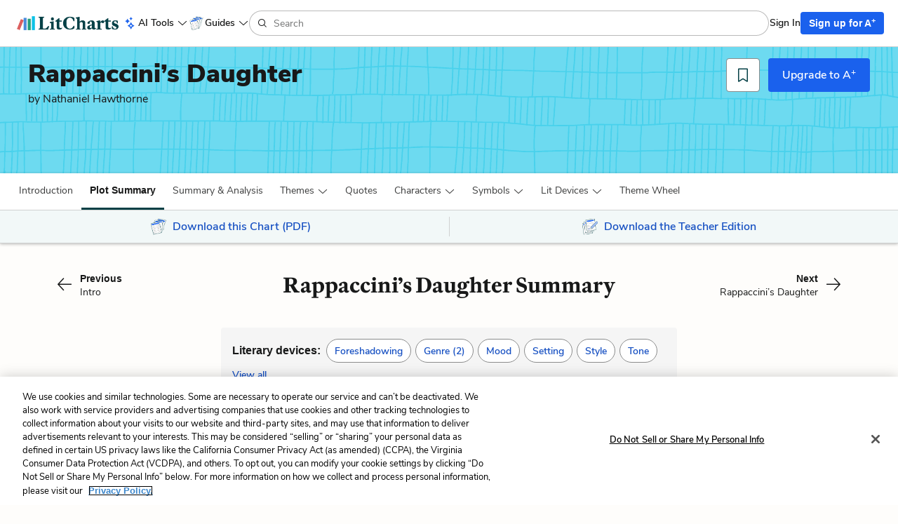

--- FILE ---
content_type: image/svg+xml
request_url: https://assets.litcharts.com/assets/reskin/patterns/desktop/guides/0-6ddd1d75ebe7546b07dd982d09c329428f5e241391ef76fe07b969bfa5000b34.svg
body_size: 22555
content:
<svg xmlns="http://www.w3.org/2000/svg" preserveAspectRatio="none slice" viewBox="0 0 720 100"><style>rect { fill: #6DDAF0; } path { fill: #48D1EC }</style>
<rect width="100%" height="100%"></rect><defs><clippath id="a"><path fill="none" d="M0 0h720v100H0z"></path></clippath></defs><g data-name="Draw Layer"><path d="M122.2 14.6h-1.4l-1.5.1-3.6.3-4.1.1h-2.1l-2.2.1h-8.1.1-6.5.1l-2.4-.1h-2.3l-3-.1h.1-10.8q-1.2.2-2.5.2a213 213 0 0 0-5 0 150 150 0 0 0-5.4 0h-6.4l-4 .1-3.8.1H44l-3.3.1H19h.1H4.9a78.7 78.7 0 0 0-5.7 0 .5.5 0 0 0-.4.6.5.5 0 0 0 .5.5l2.7-.2h2.4-.2H15 15l2.4.1H47a71 71 0 0 1 5.2-.2h7.1l2.4-.1h10.1l2.8-.1H77l1-.1h10.8-.2 3.3l3.2.1a238.6 238.6 0 0 0 5 .1h10.8l1.8-.1 2-.1 3.5-.2c2-.2 3.8-.2 5.7-.2h2l2.3.2h5l3 .2h2.7l3 .1h-.2 11.8l4.6.1h-.1 3.8l2 .1h-.1 2l2.4.1h2.1l2.6.1 2.2.1 3 .1 4.7.1h-.2H195.5h-.1 3.7-.1l8 .4 8.4.2h8.3l2.7.1h2.8l3.3.1h8.7-.1 1.6l1.5.2h1.8l.9.1h1.3l2.6.1h2.2l5 .1h9.6l2.7-.1 2.5-.1 4.5-.1 8.9-.8 2-.2 2.3-.2h2.1l2.3-.1 2.4-.2h2.3l4.6-.4h2.2l2.5-.2H324.5h-.1 3.1l5 .2 2.7.1 3.4.2 5.7.3h1.1l1.9.1 3 .2 6 .3 5.7.3 3 .1 1.8.1 1.5.1 2.8.1 2.8.1h-.1 2.3l4.6.2 2.5.1h2.4l8.3.5H397.5l4.5.1h-.1 2.2l3 .1h3.2l3.3.1h4.6l5 .2 2.6.1 2.8.1 2 .1h1.4l1.4.1h7l5.4.2h2.5l2.2.1h2.4-.1l6.1.1h-.1l2.5.1 2.8.1 5.7.1h1.7l2 .2c1.4 0 2.8.2 4.1.3h2.1a74.9 74.9 0 0 0 4 .1H495.9l2.3-.1h6.7-.1H511l3.5.1h3.3c1.2 0 2.3-.2 3.5-.3h1.3l2-.1 3.5-.1h3.6-.1l3.7.1h9.4l2-.1 4.3-.1 1.8-.1h1.7l1.9-.2H562.3h-.1 7.2l3-.1h2.6l2.6-.2 3-.2 2.8-.1 2.3-.2h1l1.5-.1q2.8-.2 5.7-.2l5.2-.2h9.2l5.3.1h2l2.3.2 2 .1a53.3 53.3 0 0 0 10.9-.1h-.2l5.4.1h-.2 3.6l4 .3 1.9.1 2.5.1h2l2.4.1a62.8 62.8 0 0 0 5.3 0l2.3-.2 2-.2 1.2-.1h1c1.3-.2 2.6-.2 4-.2h-.1l3 .1h1.6a89.5 89.5 0 0 0 5 .2l3.7.2 3.2.1h10.3-.2 3.2l2.9.2 2.5.1h4.3l1.7.2 1.6.1 1.8.1 1.7.1 1.8.2h3.5l1.2.1 1.4.1 1.4.2 1 .2a.5.5 0 0 0 .2-1 28 28 0 0 0-3.1-.4 33.6 33.6 0 0 0-3.6-.1l-1.8-.1-1.9-.1-1.8-.2h-1.9l-1.8-.2-2-.2H704a73.4 73.4 0 0 1-1.4 0h-.1l-3.1-.2h-1.8l-2.5-.2h-4.7l-2.2.1a59.8 59.8 0 0 1-2.8 0l-4-.1-2.2-.1-2.4-.1h-3.7l-4.4-.3h-3.5l-1.6.1-2.4.2a90 90 0 0 1-6 .4h-4 .2l-4.2-.1-4.5-.2-1.8-.1-2-.1-3.9-.1h.2l-3.4-.1h-3l-3.5.1a57.5 57.5 0 0 1-5.3 0h-1.5l-3.3-.2h-3l-3-.1h-2.6.1a182.6 182.6 0 0 0-12.5.1h-3l-5 .3-4.6.3H579l-2.7.3h-3.6l-1.7.2H556.9l-1.8.1-3.4.1-2 .1h-2.3l-4 .2h-7.8.1l-6.8-.1h-4.2l-3.6.2-1.7.2a65.9 65.9 0 0 1-5.5.1h-7.8.1l-2.3-.1h.2-12.5l-2.2.1h-8.2c-1.3 0-2.7 0-4.1-.2-1.4 0-2.8-.2-4.1-.3l-3.6-.1H465h.1l-2.8-.1-2.6-.1h-5.5l-2.5-.1h-2.3.2l-5-.2h-2.4l-2.5-.1h.1-6.4.1l-2.6-.1-2-.1-2.6-.1-2.4-.1-4.6-.2H412h.2l-2.7-.1h.2l-6.5-.2H396h.1l-2.4-.1-3-.2-3.1-.2h-2.9.1a186.1 186.1 0 0 1-9.5-.4H373h.2-2.7l-3.2-.2-2.9-.2-3.4-.1-5.7-.4-6-.3h-2.8l-3-.2-3-.2-3-.1-3-.2-2.9-.1-3-.1H326l-9.4-.2h-4.9l-2.3.1-2.7.1-4.5.3-4.1.2-2.4.1-2.1.1h-2l-1.1.1h-1.2l-2 .3-2.2.2a215 215 0 0 1-8.5.7l-4.3.1h-2.4l-2.8.2h-14.2.2-3.4l-3.2-.2-2.3-.1-2.3-.1h-2a150.2 150.2 0 0 0-4 0h-5l-3.4-.1h.1l-2.4-.1h-8.2.2l-3.2-.1h.1l-4.2-.2-4.3-.1-4.6-.2h-6.4l-1.6-.1H185h.1-5.7l-4.8-.2-4.3-.1-4.2-.1-3.8-.1h-3 .1l-2.3-.1-3.8-.1h-11.1.1-2.6.1L135 15l-5.7-.2h.1-1.9l-2.6-.1H122.2zM470 20.3zm36.3-.4h-.1zm-65.7-.2zm-1.6 0zm-20.6-.6zm-4.6 0h-.1zm288.8-.2zm-298.3 0zm248.9-.2h-.1zm-48 0zm80.2 0zm-252 0zm-47.6-.4h-.1zm17.4-.5zm206 0zm-385.3-.3zm151.5-.6zm-278-.7h-.1zM84.5 16h-.1zm112.4-.1zm-66.8-.1h-.1zm49.2 0h-.1zm-51.2 0h-.1zm-111.6-.3h-.1.1zm-11.7 0zm62-.2h.1zm92.5 0h-.1zM85.3 15h-.1zm42.2-.2zM123.4 35.6l-1.5.1h-3.3l-2 .1h-2.2l-1.4.1H106.7l-2.5.1-2.2.1H88l-2.4.1h-2.2l-2.1.1h-2.6l-4.2.2h-4.8.2-2.2l-2.3-.2h-4.7l-2.2.1h-7.4.2-2.6.1-2.6a153.5 153.5 0 0 1-6.6-.3h-7l-2.3.1h-2.8l-2.6.2h-2.4l-2.1.1-2.2.1H16l-2.4.2H6.2L5 36.6H3.8l-5 .2a.5.5 0 0 0-.4.6.5.5 0 0 0 .5.4l3.3-.2h14.4l1.9-.1h2.1l1.9-.1 2.3-.1 2-.1h2.5l4.5-.2h6.5l2.1.2h4.9-.1l2.5.1H81l3.6-.2h15.8l4-.2h6.1l2.6-.1H117l1.7-.1h1.4a56 56 0 0 0 4-.2h3.7l1.2.2h1.5l1.5.2h1.7l3.7.1h16.4-.1 4.5l1.6.1h4.9l2.1-.1h1.4l1.5-.1H193.8a293.2 293.2 0 0 1 10.2.3l3 .3 3.4.3 4 .3 5 .2 5.4.1 5 .2h2.5a82.3 82.3 0 0 0 7.6.1h6a453.2 453.2 0 0 1 6.7.2h3l1.3-.1h2l1.5-.1h1.7l3.9-.2h6l3-.1 3.9-.1h2.7l3.6-.2 7.3-.2h9.2l4 .2h9.6l6.9.1H333.3h-.1 2l4.7.3h5a621.7 621.7 0 0 0 9.6 0l2.7.1h3.2l3.2-.2 3.4-.2 2.8-.1 2.9-.1h8.5a227.2 227.2 0 0 1 6.8.3l3.8.4 4 .3 3.8.3 3.6.1 4 .3 4 .2 3.6.1h1.8l2 .1h8.1l1.8-.1a427.4 427.4 0 0 0 5.7-.2h7.6-.1l3 .2 2.9.1 5.4.3 2.7.2 3.2.2q1.4 0 2.7.2h3.3l6.3.3 3 .1h3.1l2.6.1h8.8-.1l7.6.3 2 .1h5.5l4 .2h21.4l1.9-.2h1.6l4.7-.3h1.8l2-.1 4.1-.1h3.8l2-.1h7.6l2.2-.1q4.4-.2 8.8-.1l4 .1 2 .1h10l5.2.1h6l6.4-.1h-.1l5 .2 2 .2 2.7.2 2.5.1 2.3.2 2.4.1 3 .2h4.1l4.8-.2a183.5 183.5 0 0 0 7.2-.6l3-.2a75 75 0 0 1 4.8-.3h2.3l3-.2 2.3-.2h2.2l4.8-.1h2.5l2.1-.1a236.7 236.7 0 0 1 9.8-.3h4.8l3.6-.2 2-.1 2.5-.1a86 86 0 0 0 3.8-.3l3.6-.3 2-.2 2-.1 3.4-.3 2.8-.2h2.2-.1a12.8 12.8 0 0 1 1.7.1c.6 0 1.1.2 1.7.4l1.9.4 2 .4 2 .3 2 .3a27 27 0 0 0 3 0 3.2 3.2 0 0 1 .8 0 .5.5 0 0 0 .1-1 3.5 3.5 0 0 0-.4 0 3.8 3.8 0 0 0-.4 0h-2c-.7 0-1.5 0-2.3-.2-.5 0-1 0-1.4-.2a102.4 102.4 0 0 1-6.7-1.4 12.2 12.2 0 0 0-2.2-.1 20.8 20.8 0 0 0-2.7 0l-1.5.1-1.8.2-4.3.3-2.2.2-2 .2-4.3.3-2.5.2h-2.3l-2.3.2h-2.6l-2.2.1h-2.3l-5.2.2H668l-2.1.1h-2.3a97 97 0 0 1-6.9.1l-1.8.1-2.5.2a79 79 0 0 1-4.3.2l-2.4.1-2.4.1-2 .1-2.6.2-4.2.4a92.5 92.5 0 0 1-6.6.4h-6c-1.3-.2-2.7-.2-4-.3l-2-.1-2-.2a361.2 361.2 0 0 1-10.3-.6h-6.4l-2 .1h-2.7.2-2.9.1a416 416 0 0 0-7.2 0h-6.6.1l-4-.2-2-.1h-8.3l-2.2.1h-5.6l-2.2.1h-3.7l-4 .1h-4l-1.9.1-2 .2a186.4 186.4 0 0 1-11.2.5H510.4L505 41h-5.2.1l-2.2-.1-2.7-.1-5.7-.3H479h.1q-3.7 0-7.3-.2H470l-2.2-.1-4-.1-1.5-.1-1.9-.1-3.6-.2-4-.3-3.7-.2-7.2-.4H435l-3.4.1-3.9.1-4 .1a372.2 372.2 0 0 1-4 0H415l-2.4-.2-2.8-.1c-1.7 0-3.4-.2-5-.3l-5-.2-5-.4-2.3-.2-2.8-.2-2-.2-2.5-.2h-5 .2l-2.7-.1H370.5a41.6 41.6 0 0 0-4.2.2l-3.7.2-2.9.1a89.4 89.4 0 0 1-3.8.1h-13.7l-2-.1-2-.1-4-.1h.2-9 .1-2.6.2l-6.2-.1h-6.1.1l-5-.1h.2L301 37h.1-2.8l-3.2-.1h-6.4l-1.7.1H285l-3.3.2h-2.6l-1.6.1h-2.3l-2.9.1h-2.8l-1.7.1H265l-2.2.2h-3.3l-3.1.1h-21.2.1a269 269 0 0 0-1.7 0l-3-.2-4-.1-3.8-.1-4-.1-2.1-.1H215L213 37l-1.4-.1-2.8-.2-1.2-.1-1.2-.2-2.4-.2-2.9-.2H197a45.8 45.8 0 0 1-3.3 0H186a190.8 190.8 0 0 0-8 0l-2.4-.1h-9.2l-2.4.2H154.6h.2-17.9l-4.1-.2-1.9-.1-1.7-.1-3-.2h-2.8zM5 37.6zm718 2.9zm-132 1zm-356.4-2.7zm87.7-.5zm-20.4-.2zM250 38zm-16.3-.2h-.1zm108.5-.2zm-292.4-.2h-.1zm15.8 0h-.1zm71.3-1.3zM112.2 58h-3.5l-3.4.1h-1.6l-1.8.1H97.6l-2.6.1h-2.9.1-6 .1l-2.8-.1h-3.7.1-4.1.1l-2.2-.1H66.4l-2.1.1h-2.9l-3.5.1h-9l-3.4.2-3.2.2-4 .1-3.2.2H24.9l-2.7-.1h-1.4l-1.6-.1h-6l-3 .2-3.6.2H2.8l-1.6.1-2 .2a.5.5 0 0 0-.5.6.5.5 0 0 0 .6.4l2.4-.2h2.6L7 60h2.3l2.5-.2H14l2.4-.2h2.3-.1l3 .2H35.6l3.7-.1 3.7-.2 2.2-.1 2-.1h1.4l2-.1H64l3.9-.2h1.4a6940.6 6940.6 0 0 0 5.4 0h-.2 7.3a385.9 385.9 0 0 1 4.8.1h5l2.2.1h7l1-.1h1.6a111.3 111.3 0 0 0 3.6 0l1.4-.1h15.4-.1H137.9h-.2 5.4l2.6.1h-.1a358.2 358.2 0 0 0 4.4 0H160l3-.1h5.3-.1 2.4-.2 2.4l2.5.1h-.1a61.1 61.1 0 0 1 4.3.1h2.1l2.8.1 3.1.1h7.5l1.3-.1h15.2a136.4 136.4 0 0 0 6.3-.1h3.8-.1 5-.2l5.4.2h15.7-.1l5 .2 5.2.2h2.5l2.5.2H269.8h-.1l3.8.2h4-.2l3.8.1h4l4.4.2h7.6l1.8-.1h4.1l2.4-.1h4.4l4.5-.1h4.2l4.2-.2h4.2l1.9-.2h4.6l2.1-.1h2l2.3-.1h2l2.1-.1 4.5-.2h10-.1l1.5.1h2.3l2.7.1H367.9l7.8.1h-.1l2 .1 3 .2h3l2.6.1h-.1H391.8l2.8.1h2.9l3.7.1 4 .2 5 .5c1.5 0 3 .2 4.4.3l4.7.5 4.1.4a78 78 0 0 0 7.3.5H437.5l4.6.2h9.1l3.7-.1h3l3.2-.2 3.5-.2c1.2 0 2.4 0 3.6-.2h3l3.9-.1h6.8l3.5-.1H498l2.6.2 3 .1 5 .2h6l2.4-.1q1.6 0 3-.2l3-.1 2.3-.1 3-.2 3-.2 3.4-.2 3-.3 3-.1h5.4l2 .1 4 .2 8.5.3 2.1.1 2 .1h12l6.1.2h5.5-.1 2.7-.2l3.7.2 4 .2h3.3l4 .1 5.6.2h4.8l1.7.1h3l3.4.2h8l1.7-.1h1.6l1.5-.1a150.1 150.1 0 0 1 6.1-.1l5.2.2 2.6.2 2.5.2 4.8.5 2.4.2 3.2.3 2.5.1 2.8.2 2.4.1 2.9.1 3-.1 2.7-.2 2.7-.3h5.4l2.8.1 2.5.2h11l1.9-.2 1.9-.1h3.5a66.4 66.4 0 0 0 5.2-.2l2.3-.2h2l1.7-.1h4.1a.5.5 0 0 0 .3-.3.5.5 0 0 0 .1-.3.5.5 0 0 0-.1-.4.6.6 0 0 0-.4 0h-4.7a301.8 301.8 0 0 1-16.4.6l-1.9.1-2.4.1h-4.6.1-2.6c-1.8 0-3.5-.1-5.3-.3h-5.5c-1.6 0-3.2.3-4.7.4-2 .2-3.8.2-5.7.2h.1a158.4 158.4 0 0 1-3.9-.1l-1.5-.1-3-.2-3.1-.3-2.6-.2-2.6-.3a184 184 0 0 0-10.7-.8h-1.6l-1.3-.1H637l-1.6.1H634l-3.3.2H624l-3.4-.1-7.2-.1h.1l-2.8-.1-3-.1-2.8-.1h-3.3l-2.7-.1-3.5-.2h-3.3l-3-.2H584l-4.5-.1-2.5-.1h-11.2.2-1.7l-2.1-.1-1.9-.1-2-.1-3.5-.1-3.5-.1-3.3-.2-3.9-.2h-3.4l-3.6.3-7.6.5-1.6.1-2 .1-3.4.2-3.6.2-3.2.1h-1.5l-2.3.1h-1.6a118.3 118.3 0 0 1-4.2 0l-3-.2-3.4-.2H487.3l-3.2-.1h-6.6l-3.4.1h-3.6l-3.4.2-3.1.2-3.2.2h-6.3l-3.4.1h-3.5l-1.5.1h-2 .1-3.4l-4.5-.1H431h.1l-4-.2a96.5 96.5 0 0 1-8.2-.9l-4.2-.4c-1.4 0-2.8-.2-4.1-.3l-2.1-.2a159 159 0 0 0-4.2-.3l-2.3-.2h-5.5.1l-2.9-.1h-6.7l-3.5-.1h-1.5l-2.3-.2-3.8-.1-3.9-.1h-4.3l-3.9-.1h-4.1a160.8 160.8 0 0 0-4-.2h-5.9l-4.2.1a124.6 124.6 0 0 0-4.3.2h-6.1l-2 .1h-2.1l-2.2.1-4.1.2H321l-1.9.1h-2.1l-4.1.1h-4.6l-2 .1h-5l-1.2.1h-1.8a197.2 197.2 0 0 1-5.9.2l-3.3-.1-2-.1h-5l-4-.1h.2-1.8.1l-4-.2h-3.8.1-2.7l-3-.1-3-.1-4.3-.2a293.5 293.5 0 0 1-7.5-.2H233l-2.4-.1h-2.9l-4.8-.2h.1H197.6l-2.1.1h-2.3l-2.3.1h-2.3.2-4.2l-2-.1H178.4l-2.5-.2h-6.1l-2.3-.1h.2-10.3l-2.7.1H147h.1-2.4a169.2 169.2 0 0 0-8 0l-4.2-.1H127h.2-11.6.1-3.3zm396.1 3.5zm118.8.6zm69.3 2.4zm16-1.4zm14.4-.5zM577 61.8h-.1zm-80.2-.7zm-99.2-.8h-.1zm-2.9 0zm-2.9-.2zm-29.7-.6zm-270.4-.2h-.1zm-3 0zm-3.9 0zm309-.1zm-314.7 0H79zm-1.4 0h-.1zm282-.7zm-2.1 0h-.1zm-149.9-.1zm-29.3 0v-.1zm-33.6-.2h-.1zm-5.6 0h-.1zm-61 0zm58.5 0zm-21.2-.1zM339 78.6l-4.4.2c-1.7 0-3.3.2-5 .3h-2.4l-2.7.1-4.6.2-4.8.1h-4.9l-2.2.1-2.6.1-2.4.1-2.5.2h-2.2l-2 .1-2.5.1h-1.1l-1.6.2-4.6.2-2.1.1-3 .1-2.3.1H277l-2.4.2h-1.3l-1.5.1-2.9.1h-7.8l-1.7.1h-9.2l-3.5.1H240.4l-3 .1h-8.7l-3.5.1h-3 .1H211.2l-2.8-.2h-4.9.1-3l-3.8-.1h-16l-2.5-.1h-1.7l-2.2-.2h-1.9l-1.7-.1-1.6-.1-1.5-.1h-2.9l-2.8-.1h-3.4.2l-2.5-.1H154l-2.8-.1-2.6-.1h-21.9.1-16.7l-2.2.1H89.6h.1l-6.1-.1-6 .1h-3.1l-3.6.1h-3.3l-3 .1-3.3.2h-1.6l-2.2.1h-3.2l-3.3.1-3 .2-3.4.1-3.5.1H37.3h.2l-4.6-.1H26.2l-3.2.2h-2.6l-2.7.1-2.4.1-2.8.2-4.7.3H3c-.8 0-1.5 0-2.3.2h-1c-.5.2-1 .2-1.6.3a.5.5 0 0 0-.5.6.5.5 0 0 0 .6.4l3.6-.4 3.8-.1H9.5l4-.4 2.4-.1 2.3-.1h4l2.3-.2h2.6l2-.1H35.9l1.6.1h3.7l4-.1h1.3l2.3-.2H52l2-.1h4.2l1.8-.2h1.6l2-.1 3.5-.1h5.5l1.9-.1 3.4-.1h3.7l1.5-.1h8.2-.1l3.8.1h6.2a125.8 125.8 0 0 0 4.5 0h10.9l4.2-.1H152l1.3.1h3.7l2.3.1h3.2-.2l4 .1h-.2l2.5.2h1.3l1.7.1 1.6.1h2l1.8.1h2l1.8.1h7.4-.2 3.5l1.4.1h8.5l2.6.1h4.6l2.1.1 2.9.2h7.2-.1 4.3l2.5-.1H234.7l2.4-.1h7.9l2.7-.1h3l2.3-.1h15.1l3-.2 4.7-.2h2.5l2.3-.1 2.5-.2h2.4l5.2-.3 4.5-.2 4.5-.2 2.2-.1 2.9-.2h2.9l2.7-.1H315.6l3-.1 2.4-.1h2l3-.2 3-.1 2.6-.1 2.8-.2h2.5l2.7-.2h2.5l8.3.2h-.2 6.2l3.1.1 3.4.1H368.8a217.3 217.3 0 0 1 10.7.6h3.7l4 .2 4 .3 4.4.3 4.6.3 2.4.3 2.4.2q2.4.3 4.9.4l5 .3 5.4.4h2.2l2.3.1h5.2c1.6 0 3.1-.2 4.7-.3h2.2a248 248 0 0 1 5.4-.2l2.2-.1h2.3l3-.1h9.4l4.2-.1h4.6-.1 4.3l2.3.1H482.1h-.2l2.8.1h8.5-.2 2.1l2 .1h3.8l4 .2h4.3l4.3-.2 4.6-.2h4.2l4.8-.1h4.7l2.4-.1 2.8-.1 5.6-.2 4.6-.2h2.4l2.2-.1h7.4l2.6-.1 2.5-.1h6.4l1.7-.1h4.8l1.5.1a84.4 84.4 0 0 0 5.6.1h6l5 .2 2.7.1 2.5.1 5.1.4 2.2.1 2.8.2h2.6l2.9.2 3 .1h14.3l4 .1 4.4.3a41.8 41.8 0 0 0 7.9 0l2-.2H658.2l1.8-.1a103 103 0 0 1 4-.2h4.3l2-.1 2-.1 2.5-.1 1.8-.1h2l1.8-.1h2.4a58.7 58.7 0 0 0 6.1-.4l2.4-.1h1.7a49.1 49.1 0 0 0 5-.2 110.8 110.8 0 0 1 5.7.2h2.3l2.8-.2h6.1l1.8-.2h3.5l1.8-.1a45.3 45.3 0 0 0 3.8-.2h1.3a.5.5 0 0 0 .3-.3.5.5 0 0 0 .1-.3.5.5 0 0 0-.1-.4.5.5 0 0 0-.4 0H725l-2.1.2h-4l-1.5.1h-1.3l-1.5.2h-6.9l-2.5.2a24.7 24.7 0 0 1-1.6 0H701l-1.4-.1H695.3a69.8 69.8 0 0 1-7.3.2h-.8l-1.3.2-2 .1h-4.1l-1.8.1a119 119 0 0 0-4.2.2l-2.2.1a64.9 64.9 0 0 1-7.8.2l-4.5.2-3.5.1h-4.1l-2.1.1a117.5 117.5 0 0 0-4 .2h-3.2l-1.8-.1-3-.2-2.7-.2h-15.2.1a145 145 0 0 0-4 0l-2-.2h-2.3l-3.5-.2-1.6-.2-1.9-.1-3.8-.3a98.5 98.5 0 0 0-6-.2h-2.3l-3.6-.1H583l-2.3-.1h.2-2.4l-1.7-.1-3.8-.1h-5.2l-2.7.1h-2.6l-2.5.1h-5.5l-4.7.1-2.3.1h-2.7l-5.3.3-2.7.1h-2.7l-1.3.1H527l-2.6.1H520l-2.2.2H515l-2.3.1a87.8 87.8 0 0 1-4.2.2H505h.1l-3.8-.1h-3.8l-2.6-.2a89.9 89.9 0 0 0-4.8 0H474l-2.9-.1h.1l-2.5-.1a182 182 0 0 0-5.9 0H460l-3 .1h-5.4a87.3 87.3 0 0 0-6 0l-3.1.2h-2.8l-3.2.1-2.7.2-3 .1h-3.2l-1.7.1h-1.5.1l-5.8-.2-5.7-.4c-1.8 0-3.7-.2-5.6-.4a126.9 126.9 0 0 0-10.8-1q-1.5 0-2.9-.2c-.9 0-1.8 0-2.7-.2l-4.3-.2-5.1-.2h-2l-2.5-.1a113.1 113.1 0 0 0-8.3-.4h-4.2.2l-3.5-.1a212.8 212.8 0 0 0-7-.2h-5.6.1-2.4l-2.5-.1H339zM485 82h.1zm12.5 0zm3.5 1h-.1zm-28.7-.2zm147.4-.4zm-31.5-.4h-.1zm-14-.3zm-419.5 0zm46-.2h-.1zm502.9-.2zm-538.8-.5zm-10.8-.2zm-61 0h-.1zm33.7-.1z"></path><path d="M714.6-1.6a.5.5 0 0 0-.3.2.5.5 0 0 0 0 .4v.8a23.8 23.8 0 0 1 .1 3v3l.2 3.1.1 3V18.3c.1.6 0 1 0 1.6l.1 1.5a45 45 0 0 0 .1 3.1v1.8l.1 1.7v1.8a27.9 27.9 0 0 0 .2 3.2v.8a8.3 8.3 0 0 0 .1 1V36.8l.1.8V39a3 3 0 0 0 0 .5.5.5 0 0 0 .6.4.5.5 0 0 0 .4-.2.5.5 0 0 0 0-.4v-1.1a6.8 6.8 0 0 0 0-.7v-.7-1.3-.7l-.2-1V33.3v-.9l-.1-1.7v-1.2-1.4l-.2-3v-1.5V22l-.1-1.5v-1.6-3.1-1.5-1.6l-.1-1.5a43.9 43.9 0 0 0-.1-3.2l-.1-1.4a56.5 56.5 0 0 1 0-5.7l-.3-2.1a.5.5 0 0 0-.2-.3.5.5 0 0 0-.2-.1.5.5 0 0 0-.2 0zM710.7-.5a43.6 43.6 0 0 0 .1 3.4v18.7a153.2 153.2 0 0 1 0 4.3V27l.2 2.5v3.8a9.4 9.4 0 0 0 0 1.3v-.1a10.8 10.8 0 0 1 0 1.4v.6a2.3 2.3 0 0 0 0 .4 4.2 4.2 0 0 1 .1.7.5.5 0 0 0 .1.4.5.5 0 0 0 1-.4l-.2-1v-.5-.6-.6-.8-.5-.9a95.4 95.4 0 0 0 0-4.5l-.1-1.5v-1.6-1.5-1.5l-.1-1.5v-1.5-1.6-1.5-1.6-1.6-1.5-1.5-2.6V6 4.7a48.6 48.6 0 0 0 0-3.8l-.1-1.4a.5.5 0 0 0-.5-.5.5.5 0 0 0-.5.5zM706.5 0a32 32 0 0 1 0 3.2V14.3l.1 1.7V31.3l.1 1.2V34.3a4.7 4.7 0 0 0 0 .6v-.1l.2 1.2v1.7a.5.5 0 0 0 .6.5.5.5 0 0 0 .5-.5v-.8l-.1-.5v-.8a29.4 29.4 0 0 0-.1-1V34v-.7l-.1-1.5v-.8-.7-1.5l-.1-1.5v-1.5-1.6-1.5-3-3.2-1.5-1.7-1.6-1.5l-.1-2.5V5 2.5 1.4 0a.5.5 0 0 0-.2-.4.5.5 0 0 0-.3-.1.5.5 0 0 0-.5.5zM701.8-.7l-.5 12.6V15v3l-.1 3.1v3.1c0 2 0 4-.2 6l-.1 5.4-.1 1.8v.7a4.3 4.3 0 0 0 0 .4.5.5 0 0 0 0 .4.5.5 0 0 0 .4.1.5.5 0 0 0 .6-.4.5.5 0 0 0 0-.2v-.2-.4-1.3l.1-2.6.2-5.7v-6l.1-3a79.6 79.6 0 0 0 0-4.7V13l.2-3.1.2-6.3.2-4.3a.5.5 0 0 0-.5-.5.5.5 0 0 0-.5.5zM696.4-.4a85.2 85.2 0 0 1-.3 9.6v3.1l-.1 6.3-.2 6.2-.2 6.1-.1 1.5-.2 1.5-.1 2.8V38a3 3 0 0 0 0 .6.5.5 0 0 0 .9-.2v-.9-1.1l.2-2.9.2-1.5v-1.5l.2-3q0-3.2.2-6.3l.2-6.3v-3-1.5-1.7l.3-6.3V-.3a.5.5 0 0 0-.5-.5.5.5 0 0 0-.5.4zM691-.6v1.8l-.2 1.6a78.7 78.7 0 0 0-.4 9.5V18.6l-.1 1.5v9.2l.1 1.5V38.9a.5.5 0 1 0 1 0v-2.3-1.4-1.5V31v-1.5V28v-3l-.1-3v-3.2l.1-3.1v-3.3V11 9.3l.4-6.4.1-1.5v-2a.5.5 0 0 0-.4-.5.5.5 0 0 0-.5.5zM686.7-.8l-.1 3.3V4l-.1 1.6a99.8 99.8 0 0 1 0 6.6l-.1 1.6-.1 1.5-.1 1.5-.1 1.5-.2 3.3v3.1l-.1 6-.2 5.9-.1 3a.5.5 0 0 0 1 0l.3-10.4c0-2 .2-4.2.1-6.2v-1.6-1.5l.3-3.2.1-1.5v-1.6l.2-3.1V7 5.6 3.8l.2-4.6a.5.5 0 0 0-.5-.5.5.5 0 0 0-.5.5zM715.7 63.4v6.2l-.3 6.2-.2 6.2v3l-.1 1.6v1.7l-.1 5.5v2.5l-.1 1.4a5.8 5.8 0 0 0 0 .6V100.4a.5.5 0 0 0 .2.3.5.5 0 0 0 .3.2.5.5 0 0 0 .5-.5v-.5-.5a9.4 9.4 0 0 0 0-1 6.3 6.3 0 0 1 0-.7v-.8-1.4l.1-2.8.1-3v-3.1-3.1l.2-3.1.2-6.2.2-5.4a94.6 94.6 0 0 0 0-5.4.5.5 0 0 0-.1-.3.5.5 0 0 0-.4-.2.5.5 0 0 0-.5.5zM711.3 64V89l-.1 1.4v9.2a.5.5 0 0 0 .5.6.5.5 0 0 0 .5-.5V98v-1.4V94v-1.4-.8-.8-3.1-3.1-3l.2-3v-3.3-2.8a53.6 53.6 0 0 0-.2-5.6v-1.3l.1-1.6a.5.5 0 0 0-.5-.5.5.5 0 0 0-.5.5zM706.9 63.7a137.6 137.6 0 0 0-.2 4.6V82l-.2 6a22.4 22.4 0 0 0 0 3.1v9.6a.5.5 0 0 0 .1.3.5.5 0 0 0 .9-.3v-.8-.8-1.3l.1-2.9v-1.4V92v-1.5V89v-3a87.3 87.3 0 0 0 0-4.6v-1.5-3-1.6V74v-3-1.6a35.9 35.9 0 0 1 .2-4.6v-1a.5.5 0 0 0-.4-.5.5.5 0 0 0-.5.5zM701.8 64.5l-.2 3.2V95l-.1 2.7v3a.5.5 0 1 0 1 0v-1.5-1.6-2.9l.1-3v-3-1.4-1.6-3.1-3.2V78v-1.5-2.9-3-1.4-1.5l.2-3.1a.5.5 0 0 0-.5-.5.5.5 0 0 0-.5.5zM696.2 64.6v9.6l.1 1.5c.1.5 0 1 0 1.6v1.4l.1 1.5v3.1l.1 3v3.2l-.2 5.9v5.4a.5.5 0 0 0 .8.4.5.5 0 0 0 .2-.4v-.6a.4.4 0 0 0 0-.3v-1.8-.6a7.6 7.6 0 0 1 0-.8v-1.4l.2-6.3a93.2 93.2 0 0 0 0-4.6V83l-.1-3.1v-1.4-1.5l-.1-1.5V74a67.2 67.2 0 0 1-.2-4.6v-1.5l.1-3.2a.5.5 0 0 0-.5-.5.5.5 0 0 0-.5.5zM691.7 64.2v3.2l-.2 3.1a97.2 97.2 0 0 1 0 6.5v1.5 4.7l-.1 1.5v4.7l-.2 5.7v5.5a.5.5 0 0 0 .2.4.5.5 0 0 0 .3.1.5.5 0 0 0 .4-.1.5.5 0 0 0 .1-.4 8.8 8.8 0 0 0 0-.2V99v-1.3-.7-.7V95a516.5 516.5 0 0 0 .2-9.1v-1.5-1.5-3-3.3a157 157 0 0 0 .2-4.6v-1.6-3-3a.5.5 0 0 0-.4-.6.5.5 0 0 0-.5.5zm-.5 36.3zm0 0v-.1zM686 63.8V67a75.7 75.7 0 0 1 0 4.7v7.9l.1 3V87.3l.1 1.5a48.4 48.4 0 0 1 0 4.3V99.6a2 2 0 0 0 0 .4.7.7 0 0 0 .2.2.5.5 0 0 0 .6.1.7.7 0 0 0 .2-.2 1.6 1.6 0 0 0 .1-.2.5.5 0 0 0 0-.5l-.1-1.1v-1.4-1.6V94v-3-1.6-1.5-1.5-1.5c-.1-.5 0-1 0-1.6l-.1-1.6v-1.5-1.7V77v-1.5-2.9-1.4-1.5-5.8a.5.5 0 0 0-.5-.5.5.5 0 0 0-.5.5zM681.5 40.1c0 1 0 2-.2 3.1a73.3 73.3 0 0 0-.5 9.3V61l-.1.9v.5a5 5 0 0 1 0 .7.5.5 0 0 0 0 .3.5.5 0 0 0 .4.2.5.5 0 0 0 .5-.5 4.2 4.2 0 0 0 0-.6l.1-.6v-.9l.1-2.7v-3V54v-1.5a292.3 292.3 0 0 1 .5-9.3l.2-3a.5.5 0 0 0-.5-.6.5.5 0 0 0-.5.5zM677.6 40.2l-.3 6.3-.2 6.2-.4 10.5a.5.5 0 0 0 .5.5.5.5 0 0 0 .5-.5l.4-10.6.2-6c0-2.2.1-4.3.3-6.3a.5.5 0 0 0-.5-.6.5.5 0 0 0-.5.5zM673.4 40v6.2l-.2 1.5a50.3 50.3 0 0 0-.3 4.6V56l-.2.8-.1 1.5-.2 2.9v2.2a.6.6 0 0 0 0 .4 1 1 0 0 0 0 .2.5.5 0 0 0 .8.2.6.6 0 0 0 .1-.3v-.4-.5l.1-1.2.1-2.9.2-1.4.1-1.5.1-3a196.6 196.6 0 0 1 .4-6v-1.6a3754.2 3754.2 0 0 1 .1-4.5V40a.5.5 0 0 0-.2-.3.5.5 0 0 0-.3-.2.5.5 0 0 0-.5.5zM669 40.3l-.2 6.1-.2 6.3V55l-.1 1.2v4.4a7 7 0 0 0 .1 1.2V63.8a.9.9 0 0 0 0 .3.5.5 0 0 0 .1.2.5.5 0 0 0 .4.2.5.5 0 0 0 .5-.5.5.5 0 0 0 0-.2v-.4-.7-.8l-.1-.8v-.6a804.2 804.2 0 0 1 0-3.4v-1.5l.2-6 .4-9.3a.5.5 0 0 0-.5-.5.5.5 0 0 0-.5.5zM665 40V43l-.3 3.3-.1 3.2-.1 1.5v4.4l.1 1.4V58.2a46.2 46.2 0 0 1 0 5 .5.5 0 0 0 .5.4.5.5 0 0 0 .5-.4l.1-2.3a39.5 39.5 0 0 0 0-2.9v-1.4l-.2-1.4v-1.5V52v-2.9l.2-3.1.2-3 .1-1.4V40a.5.5 0 0 0-.5-.6.5.5 0 0 0-.5.5zM661.2 40.7a12.1 12.1 0 0 1 0 1.5l-.1 1.4-.2 3.2-.2 6.3-.4 10.2a1.9 1.9 0 0 0 0 .3.5.5 0 0 0 .2.3.5.5 0 0 0 .4 0 .5.5 0 0 0 .3-.2.5.5 0 0 0 .1-.3v-1.8l.2-2.6q0-3 .2-5.8l.2-6.3.1-3 .2-1.6a10.2 10.2 0 0 0 0-1.4v-.2a.5.5 0 0 0-.5-.5.5.5 0 0 0-.5.5zM657.5 41.3l-.1 3-.1 3.2-.3 3.1-.1 3-.2 4.7v2.4l-.1 1.2v.5c0 .2-.1.5.1.7a.6.6 0 0 0 .3.2.5.5 0 0 0 .4-.2.6.6 0 0 0 .2-.5v-1.2V60l.2-3c0-1.9 0-3.8.2-5.8 0-.8 0-1.6.2-2.4v-1.3l.1-1.3.2-4.9a.5.5 0 0 0-.4-.5.5.5 0 0 0-.6.5zM653.5 40.6l-.3 6.3-.3 6.3-.3 9.2a.5.5 0 1 0 1 0l.4-11.5.2-5c0-1.8.1-3.5.3-5.2a.5.5 0 0 0-.5-.5.5.5 0 0 0-.5.4zM650.8 62.7l-.3 6.4-.2 6.1-.5 12.3-.4 11.7v1a.5.5 0 0 0 .5.4.5.5 0 0 0 .5-.4l.4-11.5.4-12.4.2-6.1.3-6.2v-1.2a.5.5 0 0 0-.4-.5.5.5 0 0 0-.5.4zM646.6 62.7v6.6c-.2 2-.2 4.2-.3 6.2l-.5 12.6-.4 12v.5a1.7 1.7 0 0 0 0 .2.5.5 0 0 0 .3.3.5.5 0 0 0 .6-.1.8.8 0 0 0 .1-.2.5.5 0 0 0 0-.3v-.5-.7l.1-1.5.1-3 .2-6 .5-12.7.2-6.3v-3.3-3-.7a.5.5 0 0 0-.4-.5.5.5 0 0 0-.5.4zM643.2 62.2V64l-.1 1.5-.3 3-.1 3.3-.1 1.5-.1 1.6-.2 3.2-.3 3a111.3 111.3 0 0 0-.4 6.2l-.3 6v1.4l-.2 1.5-.2 2.7v1.8a.5.5 0 0 0 .5.6.5.5 0 0 0 .5-.5v-1.5a145.1 145.1 0 0 1 .3-4.1l.2-3a741.9 741.9 0 0 1 .4-7.5v-1.4l.3-3.2.1-1.5.1-1.6.3-3.3.1-3a97 97 0 0 1 .4-6.3l.1-2a.5.5 0 0 0-.4-.6.5.5 0 0 0-.6.5zM639.6 61.8l.1 1.7V65l-.1 3v1.7l-.2 1.5-.2 3.3-.3 6.2-.2 6.2v1.6l-.2 1.5v.7l-.1.8-.2 1.5-.2 1.5a32.7 32.7 0 0 0-.3 4.6v1a.5.5 0 0 0 1 0 164.7 164.7 0 0 1 .4-6l.1-1.6.2-1.5.2-1.5v-1.5l.3-6.3.3-6.2a91.7 91.7 0 0 1 .3-4.8v-1.5l.1-3.2V63v-1.1a.5.5 0 0 0 0-.4.5.5 0 0 0-.4-.1.5.5 0 0 0-.6.4zM635.5 62.4l-.2 3.2-.1 1.5-.1 1.6-.2 1.7-.2 1.6-.3 3-.3 3.3-.2 1.6-.1 1.6-.2 3.1-.2 3.1-.1 1.6-.2 1.5-.3 3.1v3l-.2 1.4-.1 1.5v.5a.5.5 0 1 0 1 0v-1.5l.2-1.4v-1.5a92.4 92.4 0 0 1 .7-7.8v-1.5a228 228 0 0 1 .3-4.7l.3-3.2.3-3.1.2-1.5.1-1.6a184.3 184.3 0 0 1 .4-3.3l.3-3.2v-1.6l.1-1.5v-.5a.5.5 0 0 0-.4-.5.5.5 0 0 0-.5.5zM629.6 63.2l-.1 3.3v1.6l-.2 1.6-.4 6.4-.4 12.6-.4 12.1V101.7a.5.5 0 0 0-.1.3.9.9 0 0 0 0 .2.5.5 0 0 0 .7.3.7.7 0 0 0 .2-.2.8.8 0 0 0 .1-.3.3.3 0 0 0 0-.1v-.1-.2-.8l.1-1.5.1-3 .2-6 .5-12.7.3-6.3v-1.6l.2-1.7.1-3.1v-1.7a.5.5 0 0 0-.4-.5.5.5 0 0 0-.5.5zM624.5 63v1.8l-.1 1.6-.2 1.6v1.6c-.2 2-.3 4.2-.3 6.3l-.5 12.8V90l-.1 1.4-.1 1.3-.1 1.6-.2 2.7v1.4a14 14 0 0 0 0 1.5.5.5 0 0 0 0 .3.5.5 0 0 0 .4.2.5.5 0 0 0 .5-.5 14.6 14.6 0 0 1 0-1.5l.1-1.5.2-3 .2-3 .1-3.1.5-12.6.3-6.1.2-2.9v-1.4l.1-1.7a.5.5 0 0 0-.4-.5.5.5 0 0 0-.6.4zM619.3 62.7l-.2 3.3-.1 1.6-.1 1.7-.2 1.3-.1 1.9-.2 3.1-.2 6.4-.3 6.4-.2 5.5v2.8l-.1 1.4V99.1a.7.7 0 0 0 0 .3.5.5 0 0 0 .2.2.5.5 0 0 0 .4 0 .5.5 0 0 0 .3-.2.5.5 0 0 0 0-.4v-.4l.1-.8v-1.5l.2-3.1.2-6.3.2-6.3.3-6.4a93.5 93.5 0 0 1 .4-5.7l.2-2.7.2-3a.5.5 0 0 0-.4-.6.5.5 0 0 0-.6.5zM653-.5V6l-.3 6.4-.2 6.6-.2 1.5V22l-.2 1.6-.1 1.6-.2 3.1-.2 1.4-.1 1.5-.2 3v3l-.2 3.1a.5.5 0 1 0 1 0l.2-5 .1-3 .3-3 .2-3.1.3-3.1.2-3.2v-1.4l.1-1.8.5-12.9V-.5a.5.5 0 0 0-.4-.5.5.5 0 0 0-.5.5zM647.7-.4l-.1 3.3v3.3l-.1 3.2-.3 3.4-.2 6.3-.2 6.4-.3 6-.1 1.4-.1 1.6-.2 2.9v2.9a.5.5 0 1 0 1 .1 1.8 1.8 0 0 0 0-.2v-.5-1.1l.1-2.8.2-3 .1-1.5.1-1.4.4-12.6.3-6.3.2-1.6v-.9-.8-3.3-2.3l.2-2.5a.5.5 0 0 0-.5-.5.5.5 0 0 0-.5.5zM642.2 0l-.1 3.2c-.1 1 0 2-.2 3.1l-.2 1.6-.2 1.7-.3 3.2-.3 6.4q0 3.3-.2 6.5l-.4 12.1v2l-.1.6a.4.4 0 0 0 0 .3.5.5 0 0 0 .2.4.5.5 0 0 0 .2.1.5.5 0 0 0 .4-.1.7.7 0 0 0 .1-.2 1.4 1.4 0 0 0 0-.3 3.4 3.4 0 0 0 .1-.4v-.8-1.2l.2-3 .2-6.2.5-12.6c0-2.1.1-4.3.4-6.5l.2-1.5a106 106 0 0 1 .4-4.6V0a.5.5 0 0 0-.4-.5.5.5 0 0 0-.5.4zm-2 40.5zM636.5 0a194 194 0 0 0-.4 6.5v1.7l-.2 1.7-.2 3.2-.3 3.2-.1 3-.2 6.5-.5 12.3v3.1a.5.5 0 1 0 1 0 .5.5 0 0 0 0-.1l.3-11.9.5-12.7.2-3.3.2-1.4.1-1.7.2-3.1.1-3.2c0-1.3.2-2.6.3-3.8a.5.5 0 0 0-.5-.5.5.5 0 0 0-.5.4zM631.2-.5v3.3L631 6l-.3 6.5-.4 12.4-.5 12.3-.1 4.3a.4.4 0 0 0 0 .2v.5a.6.6 0 0 0 .1.2.5.5 0 0 0 .3.2.5.5 0 0 0 .6-.5l.4-12 .4-12.3.5-12.7V2.3-.5a.5.5 0 0 0-.4-.5.5.5 0 0 0-.5.5zM625.3-.3a.5.5 0 0 0-.2.3l-.3 3.4-.2 3.2-.2 6.6-.5 12.8-.4 12.3v1.2a6.8 6.8 0 0 0 0 .7v1.2a1 1 0 0 0 .1.2.5.5 0 0 0 1 0 3 3 0 0 0 0-.4v-.5a.5.5 0 0 0-.2-.4V39l.1-1.4.1-3 .2-6.1.5-12.7.2-6.6.2-3.1.1-3.3.3-2.9a.5.5 0 0 0-.5-.5.5.5 0 0 0-.3.2zM619.4-.8l-.2 6.6-.1 3-.3 3.2-.2 6.4-.1 1.7v4.6l-.1 3.2-.1 3.1-.2 6-.1 2.2v1a1.6 1.6 0 0 0 0 .3 1.5 1.5 0 0 1 0 .3l.1.5a.5.5 0 0 0 0 .2.5.5 0 0 0 .2.2.5.5 0 0 0 .6 0 .8.8 0 0 0 .2-.2 1.6 1.6 0 0 0 0-.2.5.5 0 0 0 0-.4v-.1a2.6 2.6 0 0 0 0-.4l-.1-.3v-.5-.7-1.4l.2-3 .2-6a180.3 180.3 0 0 0 0-6.4v-1.6l.1-1.5.1-3.2.2-3.1.2-3.4.2-3.1V3l.2-3.8a.5.5 0 0 0-.5-.5.5.5 0 0 0-.5.5zM613.2 41.3l-.4 12.4a319.7 319.7 0 0 1-.1 3l-.2 1-.2 3.8a.5.5 0 0 0 .5.5.5.5 0 0 0 .5-.5l.1-2.6.2-1.4v-.7-.7l.3-6 .3-8.8a.5.5 0 0 0-.5-.5.5.5 0 0 0-.5.5zM607.9 40.7V44l-.2 1.5-.1 1.5-.2 3.2v7.5l-.1 2v1.9a.5.5 0 0 0 0 .6.5.5 0 0 0 .5.1.5.5 0 0 0 .2 0 .5.5 0 0 0 .2-.3 1 1 0 0 0 0-.4V61v-.6l.1-1.4v-3l.1-3v-1.5V50l.3-4.6.2-2.3v-2.3a.5.5 0 0 0-.5-.5.5.5 0 0 0-.5.4zM603.2 40.5a.5.5 0 0 0-.1.4l-.2 1.5a39.2 39.2 0 0 0-.3 4.7q0 3.2-.2 6.3l-.1 4-.1 2v2a.5.5 0 0 0 1 0V60v-1.4l.1-3.1.3-6.2.1-4 .1-2.2c0-.7.2-1.4.3-2a.5.5 0 0 0-.5-.6.5.5 0 0 0-.4.1zM598.1 41l-.2 6.4-.2 6-.2 4.4v2.9a6.5 6.5 0 0 0 0 1 .5.5 0 0 0 .2.3.5.5 0 0 0 .5 0 .6.6 0 0 0 .4-.5.4.4 0 0 0-.2-.4V61v-.7l.1-1.3.1-2.8.2-6.2.3-9a.5.5 0 0 0-.5-.4.5.5 0 0 0-.5.4zm.4 20.5zM593.5 41.5v3.2l-.1 3.1V54l-.2 3.3v2.5a8.9 8.9 0 0 1 0 1 .5.5 0 1 0 1 0V60v-.8-1.6-1.5l.1-1.4v-3-1.5-1.6l.2-3.6v-3.6a.5.5 0 0 0-.5-.5.5.5 0 0 0-.5.5zM588.6 41.1l-.1 1.7v4.6l-.2 6.1-.2 4V61a.5.5 0 0 0-.2.5 1 1 0 0 0 0 .2.5.5 0 0 0 .9.2 1 1 0 0 0 .2-.7v-1.9l.2-2.9.2-6 .1-4.6v-2.2-2.3a.5.5 0 0 0-.4-.6.5.5 0 0 0-.5.5zM583.4 40.3a.5.5 0 0 0-.2.4l.1 1.5v4.6l-.1 1.5v1.6l.1 1.6v1.4l.2 2v4.2l.1 1v1.1a.5.5 0 0 0 .5.5.5.5 0 0 0 .6-.5V60l-.1-.6v-.7V56l-.1-1.4-.1-1.4v-1.4a48.5 48.5 0 0 0-.2-3.9v-2.4l.1-2.2V42l-.1-1.3a.5.5 0 0 0-.1-.4.5.5 0 0 0-.4-.1.5.5 0 0 0-.3.1zM578.1-.5v1.7l.1 1.5a51 51 0 0 1-.3 7.8V15.3l-.1 1.6v17 2.8l-.2 4.5a.5.5 0 1 0 1 0l.1-5.1v-1.5V33a62.6 62.6 0 0 0 0-6V24l.1-3.1v-1.6-1.6-1.6-1.6-1.6-1.5a215.8 215.8 0 0 1 .3-4.8V5l.1-2.6V1-.5a.5.5 0 0 0-.6-.5.5.5 0 0 0-.5.5zM572.3.1l-.2 6.6-.2 3-.1 3.3c-.2 2.1-.2 4.3-.3 6.4l-.2 6.2-.5 11.8v2.2a4.5 4.5 0 0 0 0 .6V40.5a.5.5 0 0 0 .2.4.5.5 0 0 0 .3.1.5.5 0 0 0 .5-.4v-.7a8.9 8.9 0 0 1 0-1.2v-1.3l.1-2.9.3-5.8q0-3.2.2-6.3l.2-6.3.2-3.2.1-3 .3-6.5V.2a.5.5 0 0 0-.4-.6.5.5 0 0 0-.5.5zm-1.5 40.2zM565.6.4v3.3l-.1.7v.9l-.2 1.6-.1 3.3-.2 3.1-.3 3.1v1.7l-.1 1.6-.2 3.2-.3 3.2v3l-.1 1.5-.2 1.4-.1 2.7-.2 1.5v1.3l-.2 2.8a.5.5 0 0 0 1 0l.2-4 .2-1.5v-1.3l.1-1.4.1-1.5.1-1.5a188.4 188.4 0 0 1 .3-4.5l.2-3.2v-1.6l.2-1.6.1-3.2.1-1.5.2-1.6.2-3.4.1-3.2.2-2.3V.4a.5.5 0 0 0-.5-.5.5.5 0 0 0-.5.5zM559.4-.6l-.1 6.3-.2 1.6-.1 1.5a51 51 0 0 0-.3 4.6l-.1 1.6-.1 1.5V18l-.3 3-.1 3.2-.2 6-.2 3-.1 1.3-.2 1.5v2.5l-.1 1.2v.6a.4.4 0 0 0 0 .3.6.6 0 0 0 .2.4.5.5 0 0 0 .5 0 .5.5 0 0 0 .2-.4v-1a3522.4 3522.4 0 0 1 .3-4l.1-1.4.1-1.5.1-1.4v-1.5l.3-6.1.1-3 .1-1.6.2-1.5.1-3.1.1-1.5.1-1.5.1-1.6.2-1.6V6.8l.2-1.6.1-5.8a.5.5 0 0 0-.5-.5.5.5 0 0 0-.5.5zM552.9-.1l-.1 1.6-.1 1.6-.2 3.2-.1 1.5-.1 1.7-.1 1.6-.1 1.6-.1 1.4-.1 1.6-.3 3.2a61.3 61.3 0 0 0-.3 6l-.2 6.1-.1 3-.1 1.6a56.1 56.1 0 0 0-.2 3.5v1.3a.7.7 0 0 0 0 .4.5.5 0 0 0 .3.2.5.5 0 0 0 .3 0 .5.5 0 0 0 .2 0 .5.5 0 0 0 .2-.4.5.5 0 0 0 0-.2c0-1.6 0-3.1.2-4.7V34l.1-1.4.1-3 .3-6.2.1-3 .1-1.6.2-1.5.2-3.2c0-1 0-2 .2-3V9.5l.2-1.7.1-1.5V4.8l.2-2.4.2-2.5a.5.5 0 0 0-.5-.5.5.5 0 0 0-.5.5zM547 0l-.2 6.5-.1 3.1v1.7l-.2 1.5a190.3 190.3 0 0 0-.5 9.4l-.1 3.2-.3 6q0 3-.2 5.9v2.6l-.1.3a1 1 0 0 0 0 .5.5.5 0 0 0 .7.2.7.7 0 0 0 .2-.2.5.5 0 0 0 0-.4l.1-.4a5.7 5.7 0 0 0 0-.7l.1-1.3.1-2.7.2-6 .3-6.3.1-1.5v-1.6l.2-3.2.2-3.1V12l.2-1.7.2-6.4.1-3.8a.5.5 0 0 0-.4-.6.5.5 0 0 0-.6.5zM541.5-.3v.8l-.2.8-.2 1.7-.1 1.6-.2 1.5-.2 3.3-.1 1.5-.1 1.7-.2 1.5-.1 1.7-.2 3.1-.2 3.2-.2 1.5v1.6l-.2 3-.2 3-.2 3-.2 2.6v2.7l-.1.8a.5.5 0 0 0 .3.5.5.5 0 0 0 .7-.3 1 1 0 0 0 0-.2.6.6 0 0 0 0-.4v-.7-1.4l.2-2.6.1-1.4.1-1.5c0-1 0-2 .2-3v-1.5l.2-1.5c0-1 0-2 .2-3l.1-1.6.1-1.5.2-3.3.1-1.6.2-1.6.2-3 .2-3.2.3-3.4.2-2.1.2-1.1a9.5 9.5 0 0 0 0-1.2.5.5 0 0 0-.4-.5.5.5 0 0 0-.5.5zM535-.5v3.1l-.1 3.3a142.3 142.3 0 0 0-.4 6.3l-.2 6.3V20l-.2 1.4-.1 3.2-.2 1.5v1.6l-.3 3-.2 1.5-.1 1.4-.2 1.4v1.4l-.2 1.4a22.2 22.2 0 0 0-.2 2.9l.1.7a.5.5 0 0 0 .8 0 .2.2 0 0 1 0-.1.5.5 0 0 0 .1-.5v-.8a44.8 44.8 0 0 1 .2-2.6l.1-.7v-.7l.2-1.5.1-1.3.2-1.5.1-1.5.3-3a51.5 51.5 0 0 1 .2-3.2c0-1 0-2 .2-3v-1.5l.1-1.6.3-6.3V8.6l.3-3.3V3.9l.1-1.4v-3a.5.5 0 0 0-.4-.5.5.5 0 0 0-.6.5zM579.9 61.6V71l-.1 3-.5 12.5-.4 11.8v1.2a.5.5 0 0 0 1 0l.4-11.8.4-12.3.1-3.1v-3.1-1.5l.1-1.6V63v-1.4a.5.5 0 0 0-.5-.5.5.5 0 0 0-.5.5zM574.2 61.7a33.9 33.9 0 0 1 0 3.3V68l-.2 3.2v6.1l-.2 3.2v3.1l-.1 1.6v4.5l-.1 1.5-.1 1.4-.3 6v1.1a.5.5 0 0 0 .9.3 7.4 7.4 0 0 0 .1-1.4v-1.5l.2-3c0-1 0-2 .2-3v-1.4-1.5l.1-3v-1.6V82c.2-2 .2-4.1.3-6.2v-3.1-1.6l.1-1.6.1-3v-3.3-1.6a.5.5 0 0 0-.1-.3.5.5 0 0 0-.4-.2.5.5 0 0 0-.5.5zM568.2 62.3v.8l-.1.8a79.8 79.8 0 0 0-.2 4.7l-.1 3.2V75l-.2 6.1-.2 6.3-.5 12v1.1a.5.5 0 0 0 1 0l.1-3 .1-2.8.2-6.1.3-6.3.2-6.2V73v-1.6-1.6-3.2l.2-1.6.1-1.5.1-1.2a.5.5 0 0 0-.4-.5.5.5 0 0 0-.6.5zM563 61.6l-.5 12.5-.4 12.3-.4 12.2v.6a6 6 0 0 0 0 .7.5.5 0 0 0 0 .3.5.5 0 0 0 .3.2.5.5 0 0 0 .4 0 .5.5 0 0 0 .2-.3.5.5 0 0 0 0-.4v-.4-.7l.1-1.5.1-3 .2-6.2.5-12.3.4-12.5v-1.4a.5.5 0 0 0-.4-.6.5.5 0 0 0-.5.5zM557.5 61.2v3.1l-.1 1.6V73.7L557 80l-.2 6.2-.4 12.3v1.7a.5.5 0 0 0-.1.3.5.5 0 0 0 .2.3.5.5 0 0 0 .4 0 .5.5 0 0 0 .3-.1 1 1 0 0 0 .1-.6 9.7 9.7 0 0 0 0-1.1l.1-1.4.1-3.1.2-6.2.5-12.4v-3.2-3.2V68v-1.6-.7l.1-1v-1.4l.1-2.1a.5.5 0 0 0-.4-.5.5.5 0 0 0-.6.5zM552.5 61.2l-.1 3.2-.1 3a95.8 95.8 0 0 1-.1 6.4l-.1 3-.1 3.2-.1 6.3-.3 6v3l-.2 1.6v1.4l-.2 1v.8a.6.6 0 0 0 0 .3.5.5 0 0 0 .2.3.5.5 0 0 0 .3.1.5.5 0 0 0 .3-.2 1 1 0 0 0 .2-.5v-.4-.8l.2-1.3.1-1.5v-1.5l.3-6.1.2-6.2v-1.6-1.5V76q.2-1.5.2-3.1v-3.1l.1-1.6v-1.5l.1-3.2.1-2.2a.5.5 0 0 0-.5-.5.5.5 0 0 0-.5.4zM547.1 61a55.8 55.8 0 0 1-.1 6.4l-.3 6.3-.4 12.6v1.5a55.7 55.7 0 0 0-.3 4.6v3.1l-.2 1.5v1.4l-.1 1.8a.5.5 0 1 0 1 0l.1-2.8.1-1.4v-1.6-3l.3-3v-1.5l.1-1.7.1-3.1.3-6.3.2-6.4.2-6.3V61a.5.5 0 0 0-.5-.5.5.5 0 0 0-.5.5zM541.3 61l-.2 6.5-.2 6.3V77l-.1 3-.2 6.4-.1 2.9-.1 3.2-.2 1.4v1.5L540 97v.7l-.1.7v.5l-.1.3a.5.5 0 1 0 1 0l.1-1.5.1-1.5.2-3 .1-3 .2-3 .2-6.2v-3.2-1.6-1.5l.3-6.3.2-6.4v-.8a.5.5 0 0 0-.5-.5.5.5 0 0 0-.5.5zM535.8 60.7l-.5 12.5-.2 6.3-.1 3-.2 3.2v1.5l-.2 1.5-.2 3.2-.2 5.9v1.5a.6.6 0 0 0 0 .2.5.5 0 0 0 1 0l.1-5.5a258.8 258.8 0 0 1 .3-4.6V88l.2-1.5v-1.6l.1-1.6.1-1.5.3-6.3.4-12.4.1-2.2a.5.5 0 0 0-.5-.5.5.5 0 0 0-.5.4zM528.9 42.1l-.1 1.5v4.6l-.2 3v6.3l-.1 1.6a7.2 7.2 0 0 0 0 1.5.5.5 0 1 0 1-.2v-.1a11.6 11.6 0 0 1 0-1.2v-1.4l.1-3v-2.9-1.5-1.5l.1-3.3a25.3 25.3 0 0 1 .2-3.3.5.5 0 0 0-.5-.6.5.5 0 0 0-.5.5zM525 42l-.1.8v.8a27.7 27.7 0 0 1 0 3V48a63.3 63.3 0 0 1 0 4.5V54l-.2 3.8v3a3.8 3.8 0 0 0 0 .6.5.5 0 1 0 1-.2 10.5 10.5 0 0 1 0-1.2v-1.3l.1-2.8a67 67 0 0 0 0-4.3V50v-2-1-1l.1-2v-1-1a.5.5 0 0 0-.5-.6.5.5 0 0 0-.5.5zM520 42.2v3.1l-.1 3-.1 3v3.1l-.1 3.7-.1 3.4a.5.5 0 0 0 .4.6.5.5 0 0 0 .6-.5l.1-5.1V55v-1.4l.1-3q0-2.2.2-4.3v-2-2.1a.5.5 0 0 0-.5-.6.5.5 0 0 0-.5.5zM514.9 41.9v2.9l-.2 3v10l.1 2v2a.5.5 0 0 0 .2.3.5.5 0 0 0 .3.2.5.5 0 0 0 .6-.5v-.6l-.1-.8v-.6-.7-1.5-1.4a29.6 29.6 0 0 1 0-3l-.1-1.4v-1.5-1-1.1V46l.2-4.2a.5.5 0 0 0-.5-.5.5.5 0 0 0-.5.5zM510.4 42.3v3l-.1 1.6-.1 1.5-.2 6-.1 2v5.4a.5.5 0 0 0 .5.5.5.5 0 0 0 .3-.1.7.7 0 0 0 .2-.3.5.5 0 0 0 0-.4v-1.8-1.3V57q0-2.9.2-5.7c0-1.5 0-3 .2-4.5l.1-2.3v-2.2a.5.5 0 0 0-.4-.5.5.5 0 0 0-.6.5zM506 42.4c-.3 2-.3 4.1-.4 6.2q0 3-.2 5.9l-.1 3.4V61a.5.5 0 1 0 1 0v-2.5-.6-2.1l.3-5.7.1-3.8v-1.8l.2-2a.5.5 0 0 0-.5-.6.5.5 0 0 0-.5.5zM500.9 42.2v1.6a41.3 41.3 0 0 0-.3 4.6l-.2 5.9-.2 3.9v3.1a.8.8 0 0 0 .1.4.5.5 0 0 0 .4.3.5.5 0 0 0 .5-.2.5.5 0 0 0 0-.4v-1-.6a5.9 5.9 0 0 1 0-.7l.1-2.8.2-6 .2-4a57.9 57.9 0 0 1 .2-3v-1a.5.5 0 0 0-.5-.6.5.5 0 0 0-.5.5zM494.7-.7a.5.5 0 0 0-.3.2.5.5 0 0 0 0 .4v.7l.1 1.3v7.8l-.1 1.7v1.5c0 2.2 0 4.3-.2 6.5l-.2 6v6l-.2 5.9-.1 2.3v1.6a.4.4 0 0 0-.1.1.5.5 0 0 0 .1.4.5.5 0 0 0 .7 0 .6.6 0 0 0 .2-.2 1.6 1.6 0 0 0 0-.2V41v-.4a136 136 0 0 1 .2-4.2l.2-6V29v-1.4-3.1l.3-6.1V15c.1-1 0-2.1 0-3.2l.1-1.6V8.8 5.6l.1-2.9V1.3c0-.5 0-1.1-.2-1.7a.5.5 0 0 0-.2-.3.5.5 0 0 0-.3 0zm-1 41.8zM487.1 0l-.2 6.3V8l-.2 1.5-.1 3.2-.2 3-.2 3.1-.2 6.3-.2 6a22.2 22.2 0 0 0 0 3l-.1 2.8v2.3a4.8 4.8 0 0 0 0 .7v.6a4.8 4.8 0 0 1 0 .6.5.5 0 1 0 1 0 5.5 5.5 0 0 0 0-.7v-1.6-.8-1.4-2.8-1.5V31l.2-3 .2-6.3.1-3 .1-1.7.1-1.4.2-3.2c0-1 0-2.1.2-3.2V7.6L488 6l.1-3 .1-3a.5.5 0 0 0-.4-.5.5.5 0 0 0-.6.5zM479.9-.2l-.2 6.6c0 1 0 2-.2 3.1a100.6 100.6 0 0 0-.4 9.6l-.1 3v3.3l-.2 6.3-.2 6V41a.5.5 0 0 0 0 .2.5.5 0 0 0 .4.3.5.5 0 0 0 .2 0 .5.5 0 0 0 .3-.2 1 1 0 0 0 .1-.2.5.5 0 0 0 0-.4v-.3-.8-.7-3.5l.3-6.2V26v-3.2l.3-6.4.3-6.3.1-1.6V6.9l.2-3.2.1-3.8a.5.5 0 0 0-.5-.6.5.5 0 0 0-.5.5zM473 .1c0 4.3-.2 8.6-.3 12.8l-.5 12.6-.2 6a30.5 30.5 0 0 1-.2 3l-.2 2.8v3.3a.5.5 0 0 0 .3.6.5.5 0 0 0 .3 0 .5.5 0 0 0 .3-.3 1 1 0 0 0 0-.4v-.2-.6l.1-1.3.1-2.7.2-3V32l.1-.9v-1.4l.5-12.3.4-12.7.2-4.5a.5.5 0 0 0-.5-.5.5.5 0 0 0-.5.4zM467-.1l-.4 12.6L466 25v3l-.1 1.6-.2 1.5-.2 6-.2 3.5a.5.5 0 1 0 1 0l.2-4.6a163.8 163.8 0 0 1 .2-4.6l.2-1.5v-1.6-1.5l.2-3.1.2-6 .4-12.8.2-5a.5.5 0 0 0-.5-.5.5.5 0 0 0-.5.5zM461-.5a.6.6 0 0 0-.1.4l-.4 3.3-.2 3.1-.1 3.2-.1 1.5-.1 1.6-.4 3.2-.2 3.1-.2 3.2a108.7 108.7 0 0 0-.2 3.2l-.1 1.4a40.3 40.3 0 0 0-.4 4.6V33l-.1 1.4v.7l-.2.8a27 27 0 0 0-.2 3v1.4a.5.5 0 0 0 .6.5.5.5 0 0 0 .2-.1.7.7 0 0 0 .2-.3.4.4 0 0 0 0-.3v-.8a70.2 70.2 0 0 1 .1-2.7l.2-1.4v-.8l.1-.7.1-1.5c0-1 0-2.1.2-3.1v-1.5l.2-1.5.2-1.5V23l.3-3.2c0-1 0-2.1.2-3.2l.3-3.3.1-1.6.1-1.4.2-3.2a95.4 95.4 0 0 1 .3-5l.1-1L462 0a.5.5 0 0 0-.2-.4.5.5 0 0 0-.3-.1.5.5 0 0 0-.4.1zM455 .2v.7l-.1.7-.2 1.6-.3 3c0 1.2-.2 2.3-.3 3.5v1.5l-.2 1.6-.1 1.6-.2 1.6v1.6l-.2 1.4-.2 3.3-.1 1.6-.2 1.4-.1 1.6-.2 1.5-.2 3.2-.2 3-.1 2.8v1.9a.5.5 0 0 0 .4.5.5.5 0 0 0 .5-.4v-.2a.5.5 0 0 0 0-.3l.2-3.8v-1.4l.2-1.5v-1.6l.2-1.6.3-3.1.1-1.6.2-1.4v-1.5l.2-1.7V18l.2-1.6.1-1.5.1-1.6.3-3.2.3-3.2.3-3.2.2-1.8v-.9l.1-.9a.5.5 0 0 0-.5-.5.5.5 0 0 0-.5.5zM494.8 61.8v6a105.2 105.2 0 0 1-.2 4.9l-.1 1.6-.1 1.4a51.6 51.6 0 0 1-.3 4.7c0 1 0 2-.2 3a80.8 80.8 0 0 0-.3 6v6l-.2 2.8v1.8a.5.5 0 0 0 .4.5.5.5 0 0 0 .6-.5l.1-5.5v-3l.1-3a110.3 110.3 0 0 1 .3-4.6v-1.4l.2-3c0-1.1.2-2.1.3-3.2v-1.5l.2-1.5a65 65 0 0 0 .1-6.5v-3l.1-2a.5.5 0 0 0-.4-.5.5.5 0 0 0-.6.5zM489.9 62V64.3l-.2.7-.2 3.2v3.1l-.1 1.7-.1 1.6a222.2 222.2 0 0 0-.4 6.3q0 3.2-.2 6.3l-.4 12v.5a.5.5 0 0 0 .5.5.5.5 0 0 0 .5-.5l.4-12 .2-6.3a214.5 214.5 0 0 1 .4-6.3l.1-3.2.1-3.3.2-3 .1-1.6v-1.6-.5a.5.5 0 0 0-.4-.6.5.5 0 0 0-.5.5zM484.3 61.6v1.6l-.1 1.7-.2 3-.1 3.3-.1 1.5-.1 1.6-.3 6.4-.2 6v4.7a75.6 75.6 0 0 0 0 4.7l-.2 3v2.2a.5.5 0 0 0 .5.5.5.5 0 0 0 .5-.5v-1.5-1.5l.2-3.1v-3V89l.1-6.2.3-6.4a146.1 146.1 0 0 1 .3-6.3l.3-6.3.1-1.1v-1.2a.5.5 0 0 0-.5-.5.5.5 0 0 0-.5.5zM479.3 61.8L479 68l-.2 3.2c0 1 0 2.1-.2 3.1s0 2.1-.1 3.2l-.3 3V82l-.2 1.5v1.6l-.1 1.6-.2 1.5v1.5l-.2 3-.2 3-.1 2.7v1.3l-.1.7v.7a.5.5 0 0 0 1 0v-.7-.6-1.4l.2-2.8.2-2.9v-1.5a109.6 109.6 0 0 1 .2-3l.2-1.6V85a62.8 62.8 0 0 1 .3-3v-1.6l.3-3 .1-3.1.2-3.1.3-6.3v-3a.5.5 0 0 0-.4-.6.5.5 0 0 0-.5.5zM473.6 61.9v1.6l-.2 1.5-.1 3.2-.3 6.2v3.2l-.2 1.4-.1 1.7v1.5l-.2 1.5-.2 3-.1 3v.8l-.1.7-.1 1.5-.2 3v4.4a2 2 0 0 0 0 .3.7.7 0 0 0 .1.2.6.6 0 0 0 .2.2.5.5 0 0 0 .4 0 .5.5 0 0 0 .3-.1 1.2 1.2 0 0 0 .1-.5.5.5 0 0 0-.1-.5v-.1-.8a5.2 5.2 0 0 1 0-.6v-.7-2.8l.2-3 .2-1.4v-1.5l.2-3 .1-1.5v-1.6l.3-3V78l.1-1.6.3-6.3c0-2 .1-4.2.3-6.2v-2a.5.5 0 0 0-.4-.6.5.5 0 0 0-.5.5zM468 62.3l.1 1.7v1.6l-.1 3-.2 6.4-.3 6.3c0 1 0 2-.2 3l-.1 1.6-.2 1.5-.3 6V95l-.1.7v.8c-.2.9-.2 1.8-.3 2.8v1.7a.5.5 0 0 0 0 .2.5.5 0 0 0 0 .4.5.5 0 0 0 .4.1.5.5 0 0 0 .3 0 .5.5 0 0 0 .2-.3 2.2 2.2 0 0 0 0-.7 24.1 24.1 0 0 1 .2-2v-1.3l.2-1.5v-1.5l.1-1.5.1-3 .3-3 .1-1.5.2-1.6.1-1.5v-1.6l.2-3q0-3.3.2-6.5l.2-6v-1.4-1.3a.5.5 0 0 0-.5-.6.5.5 0 0 0-.5.5zM461.8 62.6V64l-.1.7v.8c-.2 1.1-.2 2.2-.2 3.3l-.3 6q0 3.3-.2 6.4v3l-.1 1.6v1.6l-.2 6-.2 6.1v1.3a1.3 1.3 0 0 0 0 .6.5.5 0 0 0 1-.4v-1.4-1.5l.2-3.1.2-6.1v-3-1.6-1.6l.3-6.2.2-6.2.1-3.2.1-1.5v-.8l.2-.8v-1.5a.5.5 0 0 0-.5-.5.5.5 0 0 0-.5.5zm-.4 38.4zM455.6 63l-.3 6.4q0 3.2-.2 6.3l-.4 12.6-.2 5.8-.1 2.8V101.3l.1.2a.6.6 0 0 0 .1.3.5.5 0 0 0 .5.1.5.5 0 0 0 .4-.3 3 3 0 0 0 0-.5l.2-.6a.5.5 0 0 0-.2-.4v-.8l-.1-.6a51.5 51.5 0 0 0 0-2.3v-3l.3-6 .5-12.7q0-3 .2-5.8c0-2 0-4 .2-6a.5.5 0 0 0-.4-.5.5.5 0 0 0-.6.5zm-.2 36.3zM444.6 40v3.3l-.2 1.4v1.4l-.2 1.6-.2 1.5-.1 3.1-.1 1.3-.1 1.3-.2 2.6-.1 1.3v.6a5.8 5.8 0 0 1 0 .6 20 20 0 0 0-.3 2v.1a.5.5 0 1 0 1 0v-1l.1-.6.1-.8.1-1.4V57l.4-3v-1.4l.2-1.6.1-2.7.3-2.7v-1.3l.1-1.3.1-2.9a.5.5 0 0 0-.4-.5.5.5 0 0 0-.6.5zM439.5 39.5a.5.5 0 0 0-.3.2.5.5 0 0 0 0 .4v7l-.3 6.3-.3 8.6a.5.5 0 0 0 1 0l.4-11.4.2-5.3v-2.6-1.4a13.9 13.9 0 0 0-.1-1.5.5.5 0 0 0-.5-.4.5.5 0 0 0-.1 0zM434.4 39.5v3l-.1 1.7-.1 1.5-.2 3-.1 3.2-.2 2.8-.2 2.6-.1 4.5a.4.4 0 0 0 0 .2v.3a.5.5 0 0 0 1 0c0-2 0-3.9.2-5.8V55l.2-1.5.1-3.2.3-5.4.1-2.7.1-2.7a.5.5 0 0 0-.5-.5.5.5 0 0 0-.5.5zM428.5 40.3l-.1 6.4-.2 6.1-.3 8.6a.5.5 0 1 0 1 0l.4-11.7.1-4.6.1-4.8a.5.5 0 0 0-.5-.5.5.5 0 0 0-.5.5zM423 40.2v.8l-.2.8v1.6l-.2 3.3V48l-.2 1.6-.2 3-.3 9.1a.5.5 0 0 0 1 0l.2-5.7.3-6v-1l.1-1.4.1-2.4.2-2.5v-1.2l.2-1.4a.5.5 0 0 0-.5-.5.5.5 0 0 0-.5.5zM417.5 39.8v3l-.1 3.2-.1 1.6-.1 1.5-.2 3.1v2.2l-.1 1-.1 1-.2 3.6a1.8 1.8 0 0 0 0 .2.5.5 0 0 0 .4.5.5.5 0 0 0 .6-.5V60a69.1 69.1 0 0 1 .3-5.3l.3-6.2.1-1v-1.1l.1-2.2a203.1 203.1 0 0 0 0-4.4.5.5 0 0 0-.4-.5.5.5 0 0 0-.5.5zM413.2 39.8a.5.5 0 0 0-.1.4 29 29 0 0 0-.3 3.3l-.1 3-.3 6.2-.2 7.2a.4.4 0 0 0 0 .2 1.6 1.6 0 0 0 0 .3.5.5 0 0 0 .4.4.5.5 0 0 0 .6-.5l.4-11.9.1-4 .1-2 .1-1 .2-1.2a.5.5 0 0 0-.2-.3.5.5 0 0 0-.3-.2.5.5 0 0 0-.4.1zm0 20.4zM408 39.2V45.5l-.2 6.1-.1 4.2v1l-.1 1.1v2a.5.5 0 0 0 .3.4.5.5 0 0 0 .4 0 .5.5 0 0 0 .3-.2.5.5 0 0 0 0-.4v-1.2-.7-.8l.1-3 .2-6v-2.2-2.1l.2-4.5a.5.5 0 0 0-.5-.5.5.5 0 0 0-.5.5zM402.8-.9v5a60.3 60.3 0 0 1-.3 8l-.2 3.3-.1 1.6-.1 1.5-.2 3.2v1.5l-.1 1.7-.4 6.1-.2 5.7v2a.5.5 0 0 0 .5.4.5.5 0 0 0 .5-.4l.2-5.4.2-6.1.2-3.2.1-1.5V21l.2-3.1.2-3.3.3-3.3v-3l.1-3.4v-3V-1a.5.5 0 0 0-.4-.5.5.5 0 0 0-.5.5zM397.8-.5l-.1 6.5-.1 3.1v1.6l-.1 1.6c0 2.2 0 4.3-.2 6.5v3l-.1 1.7-.2 1.5-.2 6a202.8 202.8 0 0 1-.1 2.3v.7l-.3 2.8V38a.5.5 0 0 0 1 .1V38v-2.7l.2-1.4v-.7l.1-.7.3-6.1V25l.2-1.5.1-3.2.2-6.4v-3.2l.1-3 .2-6.5V-.4a.5.5 0 0 0-.5-.6.5.5 0 0 0-.5.5zM392.4.1v3.3l-.1 3.2-.3 6.5-.2 6.4-.1 3.2v1.6l-.2 1.4-.3 6-.1 3-.2 1.3v1.2a.5.5 0 0 0 0 .1.5.5 0 0 0 .1.4.5.5 0 0 0 .7 0 .6.6 0 0 0 .1-.2 1 1 0 0 0 0-.2l.1-.3v-.6l.1-1.5.2-1.4v-1.6l.3-6 .1-1.6v-1.6l.2-3.1.2-6.4.3-6.5V3.5l.2-1.6V.3 0a.5.5 0 0 0-.2-.3.5.5 0 0 0-.3-.2.5.5 0 0 0-.6.5zm-1.5 37zM387.4.2a44 44 0 0 1-.1 6.3l-.2 6.6-.3 6.3v3.2l-.3 3.1-.1 1.4-.1 1.6-.2 1.4v1.6l-.2 1.4-.1 1.5v.6l-.2.7v1.3a6 6 0 0 1-.1.6.5.5 0 0 0 .1.4.5.5 0 0 0 .4.1.5.5 0 0 0 .3 0 .5.5 0 0 0 .2-.4 4.3 4.3 0 0 0 0-.6v-.6l.2-1.4.1-1.3.2-1.5c0-1 0-2 .2-3l.1-1.5.1-1.5.2-1.5v-1.5l.2-1.6v-1.5l.2-6.4.3-6.6v-3l.1-3.2v-1a.5.5 0 0 0-.1-.3.5.5 0 0 0-.4-.2.5.5 0 0 0-.5.5zM381.7-.2l-.1 3.1-.3 3.3-.2 3.4-.1 3.2-.2 3.2-.2 3.1-.1 1.6-.1 1.5-.3 3.1-.2 2.9c0 1 0 1.9-.2 2.8a51.8 51.8 0 0 0-.2 4.8 5.8 5.8 0 0 1 0 .6l-.2 1a.5.5 0 0 0 .3.4.5.5 0 0 0 .6-.3.7.7 0 0 0 0-.1.6.6 0 0 0 0-.2l.1-.2v-.4a5.2 5.2 0 0 0 .2-.8v-1.4l.2-2.8.1-1.4v-1.6l.2-1.4.1-1.5.2-3.2.2-1.5v-1.6c.2-1 .2-2.1.2-3.2l.2-3.2.2-3.1c0-1.1 0-2.2.2-3.3V5.1l.2-1.7.2-1.7V.3v-.5a.5.5 0 0 0-.5-.5.5.5 0 0 0-.5.5zM375.3-.1c-.2 2.1-.2 4.3-.3 6.5l-.2 6.2-.5 12.6-.1 3.1v1.5l-.2 1.5c0 .9 0 1.8-.2 2.7l-.1 1.4v.7l-.2.7v1a.5.5 0 0 0 1 0l.1-1.4.1-1.3.2-1.4v-1.4l.3-2.8v-3.1l.5-12.5.2-6.5.2-3.2.1-3 .1-1.3a.5.5 0 0 0-.5-.5.5.5 0 0 0-.5.5zM368.7-.3v.7a7.6 7.6 0 0 1 0 .8v1.5l-.2 1.7-.1 1.6-.2 3.2a64 64 0 0 1-.5 6.5V17l-.2 1.5-.2 1.6v1.5L367 25v1.5l-.2 1.5v1.5l-.2 1.5-.2 5.6v.6a.5.5 0 1 0 1 0l.2-5.5.2-2.8a26.3 26.3 0 0 0 .1-3l.1-1.6.2-1.5.2-3.2a84.6 84.6 0 0 0 .3-3l.2-3.1.2-1.7v-1.5l.2-3.2.3-3.4V2.1l.1-.7a8 8 0 0 0 0-.8v-1a.5.5 0 0 0-.5-.4.5.5 0 0 0-.5.5zM362.8-1.2v6.6l-.2 6.3v6.4c-.2 2-.2 4.1-.3 6.2a816.9 816.9 0 0 0-.2 4.6l-.2 1.6-.3 5.6v.4l-.2 1v.7a.5.5 0 0 0 1 .1.5.5 0 0 0 0-.1v-.1a.7.7 0 0 0 0-.3 11 11 0 0 1 0-.9 6 6 0 0 0 .2-.6v-.7-1.4l.2-3 .3-3 .2-3q0-3.2.2-6.3v-3.1-3.3l.1-1.6V9.4l.2-3.2V3 1.3-.3-1a.5.5 0 0 0-.2-.4.5.5 0 0 0-.3-.2.5.5 0 0 0-.5.5zm-1.2 37.7zM403.7 60.4l-.1 6.5-.1 3-.1 3.2-.1 6.4-.1 3.1-.1 1.7V89c0 1 0 2-.2 3l-.1 1.6-.2 1.5v1.5l-.2 1.5-.2 1.7c0 .5 0 1-.2 1.6v.4a.5.5 0 1 0 .9.3 9.1 9.1 0 0 0 .2-1.5l.2-1.6.1-1.5.2-1.4.2-3 .2-1.6v-1.5-3.2-1.5l.1-1.5a877.4 877.4 0 0 0 .3-9.5v-1.6-.7-.9l.2-6.3.1-4.3a.5.5 0 0 0-.4-.5.5.5 0 0 0-.6.5zM399.2 60.2l-.1 1.6-.1 1.6-.2 3.3-.3 6.2V76l-.2 3-.4 6.5q0 3.2-.2 6.3v3l-.2 1.5v1.4a63 63 0 0 0-.3 3.7l-.1 1.3a.5.5 0 0 0 .1.3.5.5 0 0 0 .7 0 .6.6 0 0 0 .2-.3l.1-1.5.1-1.6a59.1 59.1 0 0 1 .3-4.5v-1.5l.2-3 .2-6.4.1-3 .3-3.3v-3l.2-3.3.2-6.4.2-2.5.2-2.6a.5.5 0 0 0-.5-.5.5.5 0 0 0-.5.5zM394.5 60.2a.5.5 0 0 0-.1.3l-.2 1.6-.1 1.5-.2 3.3-.2 6.3-.4 12.5v1.6l-.2 1.5v1.4l-.2 1.6v2.9l-.2 1.5v1.4l-.3 3.5a.5.5 0 0 0 1 0l.2-2.9a63.7 63.7 0 0 1 .2-3c0-2 .1-4 .3-5.9l.1-3 .2-3 .2-6.5.2-6.1.2-6.3a110.9 110.9 0 0 1 .4-3.8.5.5 0 0 0-.2-.4.5.5 0 0 0-.3-.2.5.5 0 0 0-.4.2zM389 60.3l-.1 1.7-.1 1.6-.2 3.2-.3 6.4-.4 12.6-.2 6.3-.2 1.5V95l-.2 1.5a38.4 38.4 0 0 0-.2 3.2v1.6a.5.5 0 0 0 1 0v-.7a39 39 0 0 0 0-2.1l.2-1.6.1-1.4.1-1.7.1-1.4.1-1.6v-1.5l.5-12.6.2-6.4.3-6.3.2-1.9v-1.8a.5.5 0 0 0-.4-.6.5.5 0 0 0-.5.5zM383.5 59.8a.5.5 0 0 0-.2.3l-.2 1.7v1.6l-.2 3.2-.2 6.4-.3 6.3v3.3l-.2 3-.3 6.2-.1 3-.2 1.5-.1 1.6-.1 1.2-.2 1.4a.5.5 0 0 0 .5.5.5.5 0 0 0 .4-.1.6.6 0 0 0 .1-.4l.2-1.6.1-1.5.2-1.5v-1.5l.3-6v-1.7l.2-1.5.1-3.1.3-6.4.2-6.4.1-3.3c0-1 0-2 .2-3v-1.3l.2-1.5a.5.5 0 0 0-.4-.6.5.5 0 0 0-.4.2zM377.5 59.4l-.2 6.3v3.4l-.1 3.1-.5 12.8-.2 6.4v6.1l-.1 1.2-.1 1.2-.2 2.5a.5.5 0 1 0 1 0l.1-1.8a.4.4 0 0 0 0-.2l.1-1 .1-3V95v-1.5-1.6l.1-1.6.5-12.7.2-6.4v-3.3l.1-3.2.2-5.2a.5.5 0 0 0-.5-.5.5.5 0 0 0-.5.5zM372.2 59.4l-.2 6.3-.1 3.2v1.6a78.5 78.5 0 0 1-.4 5l-.1 3-.2 3v1.6l-.2 1.5V86l-.2 1.7v1.6l-.2 1.5-.1 1.6-.1 1.4-.2 1.5-.1 1.4-.1 1.7-.1 1.2a.5.5 0 0 0 0 .2v.3a.5.5 0 0 0 0 .4.5.5 0 0 0 1-.3v-1.5l.1-.8v-.6l.2-1.6.1-1.4.2-1.5v-1.5l.3-3a95.8 95.8 0 0 1 .4-6.2c0-1 0-2.1.2-3.1l.1-3 .2-3.4.1-1.4v-1.7l.3-6.3.1-3.8a.5.5 0 0 0-.5-.5.5.5 0 0 0-.5.5zM367 58.8l-.2 6.4-.1 3.3-.2 3.4v1.6l-.2 1.4-.2 3.3-.2 3.1-.1 1.5-.2 1.6-.2 3.2-.3 3.1-.1 1.5-.2 1.6-.1 1.5c0 .4 0 1-.2 1.4l-.1 2-.2 1.1v1a.4.4 0 0 0 0 .3.5.5 0 0 0 .2.3.5.5 0 0 0 .3 0 .5.5 0 0 0 .3-.2.7.7 0 0 0 .1-.3v-.2-.3l.2-.8V99v-.7l.2-1.3.2-1.5.1-1.5a42.6 42.6 0 0 1 .5-4.7 71.3 71.3 0 0 1 .5-6.2l.2-3.1c0-1 0-2 .2-3.1l.1-1.6.1-1.6.2-3.3.1-3.1.1-3.2.2-5.1a.5.5 0 0 0-.5-.6.5.5 0 0 0-.5.5zM358.7 38.1v3l-.1 1.5-.1 1.4-.3 5.9V52l-.2 2.2-.1 1v1l-.2 2.3a.5.5 0 0 0 .5.5.5.5 0 0 0 .5-.5c0-1 0-1.9.2-2.8l.1-1.4V53l.3-5.9.1-2.1.2-2.2v-2.3l.1-2.4a.5.5 0 0 0-.4-.5.5.5 0 0 0-.6.5zM354.5 38.4l-.1 6.4-.2 6.1-.2 3.7V58l-.1.2a.5.5 0 0 0 1 .3 6 6 0 0 0 0-1.4 182.6 182.6 0 0 1 .2-4.2l.2-6.1.2-4.2v-4.1a.5.5 0 0 0-.5-.5.5.5 0 0 0-.5.5zM350.1 39v3l-.2 1.5-.1 1.6-.2 3v7l-.2 3.5a.5.5 0 1 0 1 0l.2-5.2v-1.6-1.4-3l.3-4.2.1-1v-1l.1-2.2a.5.5 0 0 0-.4-.6.5.5 0 0 0-.6.5zM345.2 38.4a.5.5 0 0 0-.1.4l-.2 1.5a40.5 40.5 0 0 0-.3 4.7l-.2 6.1v3.4l-.2 1.7v.7a6.7 6.7 0 0 1 0 .9l-.1.5v.5a.5.5 0 0 0 0 .4.5.5 0 0 0 .4.1.5.5 0 0 0 .3-.1.5.5 0 0 0 .2-.4v-.5l.2-.6v-.8a160 160 0 0 1 .2-4.3l.2-6 .1-3.8a76.5 76.5 0 0 1 .4-4 .5.5 0 0 0-.5-.5.5.5 0 0 0-.4.1zM340.2 38v2.3a45 45 0 0 0-.3 3.8l-.1 3-.1 3-.2 2.3-.1 2.3-.2 4.2a.5.5 0 1 0 1 0l.2-5.7a73.7 73.7 0 0 1 .3-4.5v-1.5l.3-4.5.1-2.3.1-1.1V38a.5.5 0 0 0-.5-.5.5.5 0 0 0-.5.5zM335.8 38.2v1.6l-.1 1.5-.2 1.5v1.5l-.3 6v2.2l-.3 2.1-.2 4.2a.5.5 0 0 0 .5.5.5.5 0 0 0 .5-.5l.1-2.7.2-1.6v-1.3l.2-1.4v-1.5l.1-3 .2-4.5.1-1.1.1-1.2v-2.2a.5.5 0 0 0-.4-.6.5.5 0 0 0-.5.5zM331.3 38.1l-.2 6.4-.1 3v3.2a85 85 0 0 1-.2 6.2v1a3.8 3.8 0 0 0 0 1 .5.5 0 0 0 .6.4.5.5 0 0 0 .4-.6v-.1-.6-.8-1.5l.2-3V50v-3.1l.3-8.6a.5.5 0 0 0-.5-.6.5.5 0 0 0-.5.5zM326.9-.3v3.4l-.2 1.4-.1 1.7v1.4l-.2 1.6v1.5l-.2 1.6-.1 3.1-.1 1.6-.1 1.7-.3 6-.2 6-.2 1.3v1.4a101.5 101.5 0 0 0-.2 3.7.5.5 0 0 0 .5.5.5.5 0 0 0 .5-.4V37a293 293 0 0 1 .3-5.4l.1-2.8.1-3 .3-6v-1.5l.2-1.7v-1.6a193.5 193.5 0 0 1 .3-4.7l.2-1.6a191.8 191.8 0 0 0 .2-4.5l.1-1.6V1.2l.1-1.4a.5.5 0 0 0-.5-.5.5.5 0 0 0-.5.4zM321.8-.7V1l-.2 1.5-.1 1.6-.2 1.5-.3 3.1a56.6 56.6 0 0 0-.4 6.3l-.1 1.6-.1 1.5-.1 1.5-.2 1.6v2.3l-.1.8-.4 5.9V33a14 14 0 0 1-.1 1.4l-.1.8-.1.7v1.8a.5.5 0 1 0 1 0v-2.2l.2-1.5v-1.5l.3-5.9v-1.5l.2-1.4.1-1.6a104.1 104.1 0 0 1 .2-3.1l.1-1.5.1-1.5.2-1.7v-1.6l.1-1.6a49 49 0 0 1 .6-6.1l.1-1.5a43.2 43.2 0 0 0 .2-2.8V.2v-.8a.5.5 0 0 0-.4-.5.5.5 0 0 0-.5.4zM315.7-.2v3.3l-.1 1.5-.1 1.5-.2 3.3v1.7l-.2 1.5v1.6l-.2 1.6-.1 3-.1 3-.1 3.1a76.1 76.1 0 0 1 0 5.9l-.3 5.9v1a.5.5 0 0 0 0 .7.5.5 0 0 0 .7 0 1 1 0 0 0 .3-.8v-.5V36l.1-3 .2-5.8v-1.6-1.4l.1-3c0-2.1.1-4.1.3-6.2l.2-3.2.1-3.2.2-3.2.2-3.2V-.1a.5.5 0 0 0-.5-.6.5.5 0 0 0-.5.5zM309.4-.3l-.5 12.7-.4 12.7-.2 6.1v1.6l-.2 1.5-.2 2.8v.4a.5.5 0 0 0 0 .4.5.5 0 0 0 .6.3.5.5 0 0 0 .4-.5l.1-2.5.2-1.5v-1.5l.3-6.2.4-12.6.5-12.7v-1a.5.5 0 0 0-.5-.5.5.5 0 0 0-.5.5zM303.9-.7l-.2 3.4-.1 1.6-.2 1.6-.2 3.3v1.6l-.2 1.4-.2 3.2-.1 3.1-.3 6.3-.4 11.4v.8a.5.5 0 0 0 .5.5.5.5 0 0 0 .5-.5l.4-10.7.2-6.3.1-3 .2-3.2.1-1.6.1-1.5.2-3.2.3-3.2.1-1.6V1l.2-1.6a.5.5 0 0 0-.5-.6.5.5 0 0 0-.5.5zM297.7 0v1.7l-.1.8v.8l-.2 3.2-.3 6.4-.4 12.6-.4 11.5v.4a.5.5 0 0 0 1 0l.3-11.1.5-12.6.2-6.3a195.4 195.4 0 0 1 .4-5.7V1v-1a.5.5 0 0 0-.5-.4.5.5 0 0 0-.5.4zM292.2-.3L292 6q0 3.3-.2 6.5l-.4 12.5-.5 11.5v.5a.5.5 0 1 0 1 0l.4-11.1.5-12.4q0-3.3.2-6.5l.2-6.3.1-1a.5.5 0 0 0-.5-.6.5.5 0 0 0-.5.5zM287.3-1l-.1 6.4-.3 6.5v1.6l-.1 1.6-.1 1.5-.1 1.7-.2 3v1.5l-.2 1.5v1.5l-.2 1.6-.1 1.5v1.5l-.2 1.4-.3 1.5-.1 2.7v1a.5.5 0 0 0 0 .3 1.1 1.1 0 0 0 0 .3.5.5 0 0 0 .5.2.5.5 0 0 0 .4-.4v-.6-.7l.1-1.3.1-1.4.3-1.5.2-2.9v-1.6l.2-1.5.2-3 .1-1.5.1-1.6.2-3v-1.6l.2-1.7.2-6.3.2-6.4V-.9a.5.5 0 0 0-.4-.5.5.5 0 0 0-.6.4zM327.7 59.5V61l-.2 1.5-.2 3-.1 3.3a202.8 202.8 0 0 1 0 3l-.2 6.4-.2 6.3v1.5a68.5 68.5 0 0 1 0 3v1.6l-.3 2.9-.1 2.9-.1 2.5v1.4l-.1 1a.5.5 0 0 0-.1.6 1 1 0 0 0 .1.2.5.5 0 0 0 .7 0 .6.6 0 0 0 .2-.2 1.8 1.8 0 0 0 0-.3l.1-.4v-.8V99l.2-3 .1-2.9.1-1.3.1-1.5.1-3.1v-1.5-1.5l.2-6.3a128.7 128.7 0 0 0 .2-8v-1.5a296.2 296.2 0 0 1 .3-6l.1-1.4v-1.5a.5.5 0 0 0-.4-.5.5.5 0 0 0-.5.5zM323.7 59.5l-.1 3.2-.1 1.5-.1 1.6-.1 1.6-.2 1.5a83.8 83.8 0 0 0-.4 6.5l-.1 1.4-.2 1.7-.2 3-.2 3.2-.1 1.5-.1 1.5-.1 1.5-.1 1.5c-.1 1-.3 2.1-.3 3.2l-.1 1.4-.2 1.4v1.1l-.2 1.2c0 .8 0 1.6-.2 2.3a1.3 1.3 0 0 1 0 .2.5.5 0 1 0 1 .3 5.1 5.1 0 0 0 0-1l.1-.7a66.6 66.6 0 0 1 .3-3l.1-1.4.1-1.5.2-1.5.1-1.6.2-1.5v-1.4l.2-1.5V85a70.2 70.2 0 0 0 .4-4.8l.1-1.4.1-1.5.2-1.7V74l.2-1.6.1-1.5.2-3.2.2-3 .1-1.4.1-1.2.1-2.7a.5.5 0 0 0-.5-.5.5.5 0 0 0-.5.5zM319 59.9a.5.5 0 0 0-.1.3c-.2.5-.2 1.1-.3 1.7l-.1 1.6-.2 3.2-.2 6.4-.4 12.5V87a34.3 34.3 0 0 0 0 3.1v1.5l-.1 6a20.5 20.5 0 0 1-.2 2.5 2.4 2.4 0 0 1-.1.3.5.5 0 1 0 1 .3 4.3 4.3 0 0 0 .1-.8v-.7l.2-1.5v-3.2-2.8-1.5a54.3 54.3 0 0 0 0-4.7l.2-3.1.2-6.2.2-6.4.1-3.2.2-3.2c0-.8 0-1.7.2-2.6v.1l.1-.5a.6.6 0 0 0 0-.4.5.5 0 0 0-.3-.3.5.5 0 0 0-.2 0 .5.5 0 0 0-.2 0zM312.8 60v3.3l-.2 3.1V73l-.2 3v3.2c0 2.1 0 4.3-.2 6.4a24.3 24.3 0 0 0 0 3.1 102.3 102.3 0 0 1 0 3v6.2L312 99a.5.5 0 0 0-.3.2.5.5 0 0 0 0 .4c0 .7 0 1.3.2 2a.5.5 0 0 0 1 0 4.5 4.5 0 0 0 0-1v-.6l.1-1.6.1-3v-3-1.6-1.5-1.6-1.5l.1-3.3a138.9 138.9 0 0 0 .1-6.3l.1-3a316 316 0 0 0 .1-6.5V64l.2-3.8a.5.5 0 0 0-.5-.5.5.5 0 0 0-.5.5zM307.1 59.5a.5.5 0 0 0-.1.4 23.7 23.7 0 0 1 0 3.1l-.1 3.1-.1 3.2v3.3l-.1 3v3.1l-.2 6.4-.2 6-.1 3-.1 1.5-.2 1.5v3.2a.5.5 0 0 0 1 .1v-2.8l.1-1.4.2-1.4v-1.5-1.5l.2-3 .2-6.3a74.4 74.4 0 0 0 0-4.7v-1.5l.2-6.4v-1.5-1.6l.2-3.1v-2V60a.5.5 0 0 0-.2-.3.5.5 0 0 0-.3-.2.5.5 0 0 0-.4.1zM301.3 60.3l-.1 1.5-.1 1.6-.1 3-.2 3.2-.1 3.1a138.5 138.5 0 0 0-.5 9.5v3.1l-.1 6.3-.3 6v2.6a6.1 6.1 0 0 1-.1.7.6.6 0 0 0 0 .5.5.5 0 0 0 .7.2.5.5 0 0 0 .2-.3l.1-.8v-.6l.1-1.5.1-3 .2-6c.1-2.1.2-4.2.1-6.3v-.8-.8l.1-1.5.1-3.2.2-3.1.1-1.6.1-1.5.2-6.4a104.2 104.2 0 0 1 .3-3.9.5.5 0 0 0-.5-.5.5.5 0 0 0-.5.5zM295.8 59.7a.5.5 0 0 0-.2.3v.7a6 6 0 0 1 0 .8v1.6l-.2 3.2-.2 6.2-.3 6.3V82l-.2 1.5-.1 1.6-.3 6.2-.2 6V99a14.2 14.2 0 0 1-.2 1.8.6.6 0 0 0 0 .5.5.5 0 0 0 .3.2.5.5 0 0 0 .4 0 .5.5 0 0 0 .2-.3 10.3 10.3 0 0 0 .2-1.6V98l.2-3 .2-6 .1-3 .1-1.8.2-1.5.1-3.1.1-3.2.2-6.3.3-6.3.1-2v-1-.9a.5.5 0 0 0-.1-.3.5.5 0 0 0-.4-.2.5.5 0 0 0-.3.2zM290.1 60.2c-.2 2-.2 4.1-.3 6.2l-.2 6.4-.5 12.5-.4 12.4-.2 4a.5.5 0 0 0 1 0l.5-12.2.4-12.4.5-12.7c0-1.4 0-2.8.2-4.2a.5.5 0 0 0-.5-.5.5.5 0 0 0-.5.5zM281.3 37.6v12.3l-.2 4.7v2.1L281 58v.5a4.2 4.2 0 0 0 0 .5.5.5 0 0 0 0 .2.5.5 0 0 0 .3.3.5.5 0 0 0 .6-.3.8.8 0 0 0 0-.2.6.6 0 0 0 0-.3v-.2l.1-.8v-1.5l.1-2.7.2-6v-1.3-1.3-2.3-1.2-1.2-2.6a.5.5 0 0 0-.4-.5.5.5 0 0 0-.6.5zM276.9 37.9v1.6a32.4 32.4 0 0 1 0 4.6l-.1 1.6v9.8l-.2 4.6a.5.5 0 0 0 1 0V60l.2-5.3v-3-3V46v-2.7a73.4 73.4 0 0 0 0-3.9V38a.5.5 0 0 0-.4-.5.5.5 0 0 0-.5.5zM272.7 38c0 2 0 4.2-.2 6.3l-.2 6V55.5a42.8 42.8 0 0 1-.2 4.5.5.5 0 1 0 1 0l.1-2.6a45.9 45.9 0 0 0 0-4v-1.5l.2-3q0-2.7.2-5.3V38a.5.5 0 0 0-.4-.6.5.5 0 0 0-.5.5zM268 38.5l-.1 6.3-.1 3.1-.1 1.5-.2 1.6-.2 4.7-.1 4.1a.5.5 0 0 0 1 0 6 6 0 0 1 0-.6.4.4 0 0 0 0-.2l.2-4.4.1-3 .1-1.6.1-1.4.1-2.5.1-2.5v-5a.5.5 0 0 0-.4-.6.5.5 0 0 0-.5.5zM263.5 38.3v2.3l-.2.9-.2 3-.2 6.1-.3 8a.5.5 0 0 0 1 .1l.4-11.3.2-4.5.2-2.2v-2.4a.5.5 0 0 0-.4-.5.5.5 0 0 0-.5.5zM259 38.6a.5.5 0 0 0-.4.3.5.5 0 0 0 0 .3 76.9 76.9 0 0 1 0 3.7v3l-.1 3.1v10.4a.5.5 0 0 0-.2.4 2 2 0 0 0 .1.3.5.5 0 0 0 .6.3.6.6 0 0 0 .2-.1.6.6 0 0 0 .2-.3.8.8 0 0 0 0-.2v-.2-.6a151.5 151.5 0 0 0 0-4v-2.8-1.5V49l.3-5v-2.4-1.2l-.2-1.5a.5.5 0 0 0-.2-.3.5.5 0 0 0-.2 0 .5.5 0 0 0-.2 0zM254.6 38a.6.6 0 0 0-.2.4l-.3 3.1V43l-.2 1.7-.1 1.5-.2 1.4-.1 3.1v2.1a51.4 51.4 0 0 1 0 4.1v1.8a.5.5 0 0 0 0 .3.5.5 0 0 0 .4.2.5.5 0 0 0 .6-.3 2.8 2.8 0 0 0 0-.3.5.5 0 0 0 0-.4v-.7a33.9 33.9 0 0 0 0-2.8v-1.4V52v-1.5c0-1 0-2 .2-3l.2-2.2v-1l.2-1.2v-2.3l.3-2.3a.5.5 0 0 0-.5-.5.5.5 0 0 0-.3.1zM248.8-.3a168.3 168.3 0 0 1-.1 6.5l-.3 6.4v4.7a62.4 62.4 0 0 1 0 3V31c0 1.7 0 3.5-.2 5.3v.4l-.1 1v.6a.5.5 0 0 0 1 0 9.8 9.8 0 0 1 0-1.3 3.2 3.2 0 0 0 .1-.7l.1-1.4v-2.7l.1-2.8V28v-1.5-3-1.6-1.6-3-1.6-1.5l.2-6.4.2-6.4V-.3a.5.5 0 0 0-.4-.5.5.5 0 0 0-.6.5zM244-1c0 1.2 0 2.3-.2 3.4l-.2 3.1-.1 3.3-.3 3.1-.1 3.1-.1 1.5-.1 1.6-.3 6-.4 11.6V37.4a2.2 2.2 0 0 0 0 .5.5.5 0 0 0 1-.1v-1-1.1l.1-3 .2-5.7.2-6a152.8 152.8 0 0 1 .3-4.5l.1-1.5.1-3c0-1.1.2-2.2.3-3.2l.1-3.2.2-3.2.2-3.3a.5.5 0 0 0-.5-.5.5.5 0 0 0-.5.5zm-.9 38.7zM239.2-1.3l-.2 6.6-.1 3.1-.3 3.2-.1 3.2-.1 3.2-.3 6.3V27l-.1 1.6-.2 1.4-.1 3v1.5l-.1.6a6.5 6.5 0 0 1-.1.8l-.1 1.3v.4a1.2 1.2 0 0 0 0 .7.5.5 0 0 0 .7.2.5.5 0 0 0 .2-.6 16 16 0 0 1 .2-2.2 12.1 12.1 0 0 0 .1-1.4v-1.5l.3-3v-1.4l.1-1.6.5-12.4c0-1 0-2 .2-3l.2-3.2.2-6.6v-3a.5.5 0 0 0-.4-.4.5.5 0 0 0-.5.4zm-.9 39.3zM232.7-.3v4.7l-.2 1.7c-.2 2.1-.2 4.3-.3 6.5l-.3 6.3v12.3l-.3 5.8v.9a.6.6 0 0 0 0 .3v.3a.5.5 0 0 0 .1.2.5.5 0 0 0 .4.2.5.5 0 0 0 .5-.5l.2-5.7a113.8 113.8 0 0 0 0-7.5l.1-1.5a75 75 0 0 0 0-4.7l.1-1.7.1-3c0-2.2.2-4.3.3-6.4l.2-3.4V3l.1-1.5V-.3a.5.5 0 0 0-.5-.5.5.5 0 0 0-.5.5zM227.1-.4V1.3l-.1 1.6-.3 3.2-.3 6.5a78.8 78.8 0 0 1-.3 6.2l-.3 6.2-.2 6.1v1.4l-.1 1.4-.2 1.4v1.9a.5.5 0 0 0 0 .4.5.5 0 0 0 .6.3.6.6 0 0 0 .2-.2.7.7 0 0 0 .1-.3v-.2-.3-1l.2-1.4.1-.7v-.6l.2-6 .3-6 .1-3.3a102.8 102.8 0 0 1 .4-6.2l.1-3.3.2-3.3.1-1.5.1-1.6.1-1.2V-.4a.5.5 0 0 0-.5-.5.5.5 0 0 0-.5.5zM221-1.1l-.4 12.9-.2 3.3v3l-.1 6.3-.5 11.9v.6a3.7 3.7 0 0 0 0 .5.5.5 0 0 0 0 .3.5.5 0 0 0 .4.2.5.5 0 0 0 .5-.2 1.1 1.1 0 0 0 .1-.2.5.5 0 0 0 0-.4V37v-.8l.1-1.4V32l.3-6.1.2-6.1v-3.3l.1-3.1.5-12.9V-1a.5.5 0 0 0-.5-.5.5.5 0 0 0-.5.5zM216.4-1a.5.5 0 0 0-.1.4l-.3 1.8-.2 1.5-.3 3.2v1.6l-.2 1.6-.2 3-.2 6.4-.1 3.2V23l-.2 1.6-.3 5.4v2l-.1.7a18.3 18.3 0 0 0-.2 1.7v.6a11.8 11.8 0 0 0-.2 1.2.4.4 0 0 0 0 .3v.3a.5.5 0 0 0 0 .4.5.5 0 0 0 .4.1.5.5 0 0 0 .6-.4 13.4 13.4 0 0 1 0-1.4 4.4 4.4 0 0 0 .2-.6v-.7l.1-1.2.1-.7v-.7l.1-1.5.3-6 .1-1.5.1-1.6.1-3.1.3-6.4.2-3c0-1 0-2 .2-2.9 0-1 0-2 .2-3l.5-3.2a.5.5 0 0 0-.2-.4.5.5 0 0 0-.3-.2.5.5 0 0 0-.4.2zM210.4-.7l-.2 6.6-.2 6.5-.2 6.5v3l-.1 3.1-.1 3.1a26.2 26.2 0 0 1-.2 3l-.3 5.3v.5a1.1 1.1 0 0 0 0 .6.5.5 0 0 0 .4.2.5.5 0 0 0 .5 0 1 1 0 0 0 .2-.4.5.5 0 0 0 0-.4v-.7-1.1l.1-2.7.2-3 .1-1.5v-1.6l.2-6.2v-3q0-1.7.2-3.3 0-3.3.2-6.5l.2-6.4V-.6a.5.5 0 0 0-.5-.5.5.5 0 0 0-.5.4zM250.6 59l-.2 6.2v6.2l-.3 6.4-.2 6.1-.4 12.5-.1 2.7V101.7a.5.5 0 0 0 .4.5.5.5 0 0 0 .6-.5v-1.5-1.5-3l.3-6.3.4-12.4.2-6.2V69v-1.5V66l.1-1.4.2-5.6a.5.5 0 0 0-.5-.5.5.5 0 0 0-.5.4zM246 59.6l-.2 1.6v1.5c-.2 1.1-.3 2.1-.3 3.2l-.2 3.1v3.2l-.1 1.6v1.6a47 47 0 0 0 0 3.2v12.3L245 97a16.3 16.3 0 0 0 0 2.2v1.8a1.5 1.5 0 0 0 0 .9.5.5 0 0 0 .5.2.5.5 0 0 0 .4-.2 1.2 1.2 0 0 0 .1-.2.5.5 0 0 0 0-.4v-1.4-1.4-.7-.7-1.5a532.6 532.6 0 0 0 .2-9.2v-3-1.6V80a48.2 48.2 0 0 0 0-6.2v-1.6-1.5l.2-3.2c0-1.1 0-2.1.2-3.2v-1.1a32.5 32.5 0 0 0 .3-3.7.5.5 0 0 0-.5-.5.5.5 0 0 0-.5.5zM240.6 59.4a29.2 29.2 0 0 1-.4 3.2 41 41 0 0 0-.2 5l-.3 6.4-.4 12.6-.1 3.1v1.5l-.2 1.5-.3 5.9v2a.5.5 0 1 0 1 0V99v-1.5a154.2 154.2 0 0 1 .3-4.5v-1.4l.2-3.1.5-12.5q0-3.3.2-6.5l.1-3.3c0-1 0-2 .2-3.1l.1-1 .2-1.3.1-1.4a.5.5 0 0 0-.4-.5.5.5 0 0 0-.6.5zM235.2 59.3v3.2l-.1 3.2-.3 6.2v28a10 10 0 0 1 0 1.2.5.5 0 0 0 .4.5.5.5 0 0 0 .5-.5 6.9 6.9 0 0 0 0-.7v-.7-1.5l.1-3.1v-3-1.4V89v-3-3.2-1.5-1.5-1.5-1.6a112.5 112.5 0 0 0 0-3.2l.1-3.2.2-6.4.1-4.7a.5.5 0 0 0-.5-.5.5.5 0 0 0-.5.5zM230.1 59.2l.1 1.6v4.7l-.3 6.6-.2 6v1.6l-.2 1.5-.2 3.3-.1 3-.1 1.4-.1 1.4-.2 3.1-.2 3-.2 3.7a.5.5 0 0 0 0 .5.5.5 0 0 0 .7.2.6.6 0 0 0 .3-.5v-.5-.8a103.6 103.6 0 0 1 .3-4.5l.1-1.5.1-1.7.2-2.9.1-1.4v-1.5l.2-3.2.2-3 .1-1.6V76l.5-12.6v-2-2.2a.5.5 0 0 0-.2-.4.5.5 0 0 0-.3-.2.5.5 0 0 0-.6.5zM225 59.6l-.5 12.8L224 85l-.1 3.3v3l-.2 6v2.3a.5.5 0 0 0 .4.5.5.5 0 0 0 .5-.5l.1-1.5v-1.5a380 380 0 0 0 .2-6v-1.5-1.5l.5-12.7.4-12.7.1-2.5a.5.5 0 0 0-.5-.6.5.5 0 0 0-.5.5zM220.2 59.7v.8l-.2.7-.1 1.5-.2 3.2v6.3c0 2.2-.2 4.3-.3 6.5l-.2 6.4-.4 12.3c0 .8 0 1.7-.2 2.5a.5.5 0 0 0 0 .4.5.5 0 0 0 .2.4.5.5 0 0 0 .4 0 .5.5 0 0 0 .3-.2.8.8 0 0 0 .1-.4 2.4 2.4 0 0 0 0-.3 9.3 9.3 0 0 0 .1-1.1l.1-1.7.1-3 .2-6 .5-12.8v-3.1a123.2 123.2 0 0 0 .1-4.9v-1.6l.2-3.1a33.2 33.2 0 0 1 .3-2.8.5.5 0 0 0-.5-.5.5.5 0 0 0-.5.5zm-1.5 40.2zM215.5 59.4v.7l-.1.9-.1 1.6-.2 3.1V72l-.3 6.5v6.2l-.3 6.3-.2 6v2l-.2 2a.5.5 0 0 0 .9.2 1.7 1.7 0 0 0 .2-.3l.2-.5a.5.5 0 0 0-.2-.6l.1-1.9.1-3 .2-6.2.2-6.2v-3.2l.1-3.3.2-6.3v-3.1l.1-3.3.1-2 .1-.9v-1a.5.5 0 0 0-.4-.5.5.5 0 0 0-.5.5zM205.8 37v1.6a33.3 33.3 0 0 1 0 4.6l-.1 1.6-.2 1.5-.2 3-.1 4.5-.1 2V57a7.6 7.6 0 0 1-.2.9 1.4 1.4 0 0 1 0 .3.5.5 0 0 0 0 .4.5.5 0 0 0 .3.3.5.5 0 0 0 .3 0 .6.6 0 0 0 .3-.4 2.2 2.2 0 0 0 .1-.6l.1-.5a5.5 5.5 0 0 0 0-.7v-.8l.2-2.6v-2.9l.2-3 .1-1.2.2-1.3v-1.2l.1-1.4a92.4 92.4 0 0 0 0-5.3.5.5 0 0 0-.5-.5.5.5 0 0 0-.5.5zM202 37a30 30 0 0 1-.1 3l-.1 1.7-.1 1.5-.3 6-.2 4.9v4.4a.5.5 0 0 0 .1.3.5.5 0 0 0 .4.2.5.5 0 0 0 .3-.1.5.5 0 0 0 .2-.4 4.7 4.7 0 0 1 0-.5v-.7V56 54.7v-1.5l.2-6 .2-2.4c0-.9 0-1.7.2-2.6v-1.3a79.5 79.5 0 0 1 .2-2.5v-1.3a.5.5 0 0 0-.4-.5.5.5 0 0 0-.5.5zM198 37l-.4 6.3-.2 6v5l-.2 4.4v.2a.5.5 0 0 0 1 0c0-2 .2-3.8.1-5.6v-1.5-1.6l.2-3 .2-5 .2-5.2a.5.5 0 0 0-.5-.5.5.5 0 0 0-.5.5zM193.4 36.7l-.1 3-.2 3.3-.2 3.1-.3 3-.2 5.2v2.4l-.1.8v1a.5.5 0 0 0 .4.5.5.5 0 0 0 .4-.2.5.5 0 0 0 .2-.3v-1-1l.1-2.8.3-6 .1-1.2.1-1.3.1-1.4.1-1.5.2-2.8v-2.7a.5.5 0 0 0-.4-.6.5.5 0 0 0-.5.5zM189.2 37.2l-.4 12.4-.1 2.3-.2 2.4-.2 3.4a.4.4 0 0 0 0 .1v.7a.5.5 0 0 0 1 0l.3-5.3.1-2.9.1-3 .4-10a.5.5 0 0 0-.5-.6.5.5 0 0 0-.5.5zM185.3 36.7l-.1 3-.1 1.8-.1 1.5-.1 1.6-.1 1.4-.2 3v1.2l-.2 1.2-.1 2.5-.1 2.4v2.3a.5.5 0 0 0 .3.5.5.5 0 0 0 .6-.3 2.7 2.7 0 0 0 0-.4.4.4 0 0 0 0-.3v-.8l.1-1.4.1-2.7.2-3v-1.4l.2-1.5.2-2.5v-1.3l.2-1.3v-2.8l.2-2.7a.5.5 0 0 0-.5-.5.5.5 0 0 0-.5.5zm-1.1 21.6zm0 0v.1zM181 37l-.1 1.6-.1 1.4-.2 1.6q0 .8-.2 1.5l-.3 6-.1 2.5-.2 2.5v2.2l-.1 1.1a3.5 3.5 0 0 0 0 .6v.2a.3.3 0 0 0 0 .2V58.7a.5.5 0 0 0 .2.3.5.5 0 0 0 .4.1.5.5 0 0 0 .5-.4v-.1-.3l-.1-.6v-.4-.6-1.4l.2-2.8.1-1.4.1-1.5.1-3 .1-2.4.3-2.3.2-2.4v-1.1l.1-1.4a.5.5 0 0 0-.5-.5.5.5 0 0 0-.5.5zM176.5 36.7v1.5l-.2 1.4v1.7l-.2 1.5a65.8 65.8 0 0 0-.3 6.1q0 2.6-.2 5.1v2.4l-.1 1.2v.5a2.9 2.9 0 0 0 0 .5.5.5 0 0 0 .2.3.5.5 0 0 0 .4 0 .5.5 0 0 0 .3-.2.5.5 0 0 0 0-.3l.1-1a121.7 121.7 0 0 1 .1-3.8l.2-5.8.2-2.8v-1.3l.2-1.4.1-2.8.1-1.3.1-1.5a.5.5 0 0 0-.5-.5.5.5 0 0 0-.5.5zM171.7 36.7v.8a7.1 7.1 0 0 1 0 .7l-.2 1.5a53 53 0 0 0-.3 6.1v.8l-.1.7-.1 1.5-.2 5.5-.1 2.3v1.6a2.5 2.5 0 0 0 0 .3.5.5 0 0 0 .3.5.5.5 0 0 0 .7-.4.5.5 0 0 0 0-.3v-1.1V56l.1-2.8.3-6.2.1-1.1v-.7-.6l.2-2.6v-1.4l.2-1.3V38a11.3 11.3 0 0 0 .1-1.4.5.5 0 0 0-.5-.5.5.5 0 0 0-.5.5zm0 21.5zM167.2.2l-.2 3.3-.2 3-.1 1.7-.1 1.6-.2 3-.2 3.2-.2 3.2-.1 1.6-.2 1.5-.2 1.5-.1 1.5-.1 1.2-.1 1.1-.2 2.3v-.1l-.2 1.6-.1.7-.1.8v.7l-.2.7-.1 1.4-.1.5a.5.5 0 0 0 .2.6.5.5 0 0 0 .7-.2 1 1 0 0 0 .1-.4v-.4.1a6 6 0 0 0 .1-.6v-.6l.2-1.5.2-1.4.1-.8.1-.7a13 13 0 0 0 .2-1.3v-1.5l.2-1.5.2-1.6.1-1.5.2-1.5.2-1.6v-1.5l.3-3.3v-1.5l.2-1.6v-1.5l.2-1.6.1-3.2a88.7 88.7 0 0 1 .4-5.4.5.5 0 0 0-.5-.5.5.5 0 0 0-.5.5zm-3 35.9zm1-.1zm-1-.3v-.1zM162.1-.4v1.7l-.2 1.6a62.6 62.6 0 0 0-.3 6.3c0 1 0 2-.2 3.1l-.1 1.5-.1 1.6-.2 3.2-.3 6.2v1.5l-.1 1.5-.2 1.4v1.5L160 32v1.4l-.3 2.4v.2a.5.5 0 1 0 1 0c0-.7 0-1.5.2-2.3l.1-1.3.2-1.5.1-1.4.2-1.4v-1.5l.1-1.5.3-6.4.1-3.1.2-1.6v-1.5l.2-1.4V9.6l.2-3.2.2-3.2.1-1.5V.9l.1-.8v-.5a.5.5 0 0 0-.4-.5.5.5 0 0 0-.6.5zM156.4-.5l-.2 3.6v1.4l-.2 1.6-.3 6.6-.4 12.5-.2 5.6-.1 1.4a36.7 36.7 0 0 0-.2 3.6.5.5 0 0 0 1 0v-2.5l.2-1.4v-1.6l.3-6 .4-12.7.2-3c0-1 0-2 .2-2.9l.1-2.8q0-1.7.2-3.3a.5.5 0 0 0-.5-.5.5.5 0 0 0-.5.4zM151.1.1l-.3 3.4-.3 3-.3 6.7v1.4l-.2 1.6-.1 3.3-.2 3-.2 3.2v2.6a138.6 138.6 0 0 1-.2 6.8v.6a4.4 4.4 0 0 1 0 .5.5.5 0 0 0 .4.5.5.5 0 0 0 .4-.1.5.5 0 0 0 .2-.4 4.4 4.4 0 0 0 0-.5V35v-1.4a753.3 753.3 0 0 0 .2-6V26v-1.6l.3-3 .1-3.3.2-3 .2-3.4c0-1.9 0-3.8.2-5.7l.3-2.8c.1-1 .3-2.1.3-3.2a.5.5 0 0 0-.5-.5.5.5 0 0 0-.5.5zM145.4-.7l-.5 13.2V14l-.1 1.5-.1 1.6-.1 1.5-.1 1.6V25l-.2 3v3l-.2 1.4v1.4l-.2 2.7a.5.5 0 0 0 0 .2.5.5 0 0 0 .1.4.5.5 0 0 0 .7 0 .6.6 0 0 0 .2-.2 1.5 1.5 0 0 0 0-.3V36v-.7l.1-1.4v-1.4l.2-1.4v-1.5l.1-1.4.1-3.1V22v-1.5l.2-1.7v-1.5l.2-1.5v-3.2l.5-13v-.3a.5.5 0 0 0-.4-.6.5.5 0 0 0-.5.5zM140.4-.3l-.1 6.6v1.5l-.2 1.5-.2 3.4-.2 6.3-.2 6.3-.1 3-.1 1.6-.1 1.5-.2 2.7v1.4a11.8 11.8 0 0 1-.2 1.3.5.5 0 0 0 .1.3.5.5 0 0 0 .3.3.5.5 0 0 0 .4 0 .5.5 0 0 0 .2-.3.2.2 0 0 0 0-.1.7.7 0 0 0 0-.2l.1-.4v-.7l.1-1.5a122.1 122.1 0 0 1 .3-4.2v-.7-.8l.2-3.1.2-6.3.2-6.3.2-3.4.1-1.4V6.3l.2-6.4v-.1a.5.5 0 0 0-.5-.6.5.5 0 0 0-.5.5zM134.4 0l-.2 6.5v3l-.1 1.7v1.6l-.1 6.4v3.2l-.1 3-.1 3v1.4V31l-.2 4.6v.3a.5.5 0 0 0 .5.6.5.5 0 0 0 .5-.5v-.4l.1-4.9v-3l.2-3v-3.1V20v-1.5l.2-3.2v-3.2-3-1.6V6l.3-6a.5.5 0 0 0-.5-.6.5.5 0 0 0-.5.5zM129.8.1l-.1 3.1-.1 3.2-.3 6.6-.4 12.6v5.2l-.2 2.5v1.1l-.2 1.2v.4a.6.6 0 0 0 0 .4.5.5 0 0 0 .3.2.5.5 0 0 0 .6-.3.9.9 0 0 0 0-.2l.2-.5v-.7l.1-1.2.1-2.8V28v-1.6l.1-1.5.5-12.7.2-6v-3l.2-3.2a.5.5 0 0 0-.5-.5.5.5 0 0 0-.5.5zM125.8-.3V3l-.1 3.2-.3 6.2v3.1l-.1 1.5v1.5a70.6 70.6 0 0 0 0 3.1v3.2l-.3 5.5v4.9a2.2 2.2 0 0 0 0 .3V35.8a.5.5 0 0 0 .5.2.5.5 0 0 0 .4-.2 1.4 1.4 0 0 0 .2-.3.5.5 0 0 0-.1-.5v-.2-.7a8.4 8.4 0 0 1 0-1.4v-3l.3-6v-3.1V19v-1.5-.8-.8-1.5l.2-3a200.7 200.7 0 0 1 .3-7.2V2.7v-3a.5.5 0 0 0-.4-.5.5.5 0 0 0-.6.5zM167.9 58.8v3.1a84.3 84.3 0 0 1-.3 9.7l-.1 1.5-.1 1.6-.2 3.3-.2 3.1v1.5a2418.1 2418.1 0 0 0-.3 4.8l-.1 1.5-.1 1.5c-.2 2-.2 4.1-.3 6.1v1.1l-.1 1c0 .7 0 1.3-.2 2a.5.5 0 0 0 0 .4.5.5 0 0 0 .7.2.5.5 0 0 0 .3-.3 15.4 15.4 0 0 0 .1-1.6l.2-1.5v-1.5-1.5l.2-3.1.2-3v-1.5l.2-1.6V84l.2-1.6.3-6.3v-1.6l.2-1.5.2-3.2.1-6.6v-1-1.1-2.3a.5.5 0 0 0-.4-.5.5.5 0 0 0-.5.5zM163.8 58.9l-.1 1.8-.1 1.7-.2 3.2-.2 3.2-.2 3-.2 3.2v3.3l-.2 6.3-.3 6.2v1.6l-.1 1.5-.2 3-.1 2.3-.1 1.3a.5.5 0 0 0-.2.4v.3a3.5 3.5 0 0 0 0 .5.5.5 0 0 0 .5.4.5.5 0 0 0 .4-.1.6.6 0 0 0 .2-.4l.1-1.5.1-1.6.2-3V94l.2-1.5.1-3.1.2-6.2a215.3 215.3 0 0 0 .3-9.7l.2-3.1.2-3.3.2-3.2a75.2 75.2 0 0 1 .3-5 .5.5 0 0 0-.5-.5.5.5 0 0 0-.5.5zM158.5 59.5l-.2 3.2-.2 3.2V72l-.3 6.5-.1 3.1-.1 3.3a157.4 157.4 0 0 0-.6 9.4l-.1 2.8-.1 3.7a.5.5 0 0 0 .4.6.5.5 0 0 0 .6-.5v-3.1l.2-2.8v-1.5l.2-1.5.1-3.2.2-3.2.1-1.5v-1.7l.3-6.3.1-3.3v-3.1l.1-3.3.1-3.2c0-1.3.1-2.5.3-3.8a.5.5 0 0 0-.5-.5.5.5 0 0 0-.5.5zM154 59.2v1.7l-.1 1.5-.2 3.2-.2 6.6-.3 6.2-.1 3.3-.1 1.5a77.8 77.8 0 0 0-.2 4.8v1.5l-.2 1.5-.1 1.5-.1 1.6-.2 3v2.4l-.1.4a1 1 0 0 0 .2.8.5.5 0 0 0 .7 0 .5.5 0 0 0 0-.6l.1-.7v-.8-1.4a71.3 71.3 0 0 1 .4-4.6V91l.2-1.6V88a406.7 406.7 0 0 1 .3-4.7l.1-1.5.1-3.3.1-3.2.3-6.5.3-6.4V61l.1-1.7a.5.5 0 0 0-.5-.5.5.5 0 0 0-.5.5zM149 59.6v3.2l-.2 3.2v6.4l-.5 12.7-.2 6.4-.2 3-.2 3.1v1.8l-.2.8v.9a.5.5 0 0 0 .3.5.5.5 0 0 0 .7-.3v-.1a.6.6 0 0 0 0-.3v-.5l.1-.7.1-1.6.2-3v-1.5l.1-1.6.2-3.1.4-12.6.2-6.5v-3.4l.1-3.2v-3.6a.5.5 0 0 0-.4-.5.5.5 0 0 0-.5.5zM144.6 59v3.3l-.2 3.3-.1 3.3-.1 3.1-.2 3.1-.2 3.4-.2 3a188.3 188.3 0 0 0-.2 4.8l-.1 1.6-.2 3.1v3l-.2 1.4-.1 1.6-.1 1.3-.1 1.1a3.7 3.7 0 0 1-.2.5.5.5 0 0 0 .4.7.5.5 0 0 0 .6-.4 6.6 6.6 0 0 0 .2-1.6l.2-1.5.1-1.6.1-1.4.3-6.1a71 71 0 0 1 .2-3l.1-3.4.2-3 .2-3.3.1-3.2.2-3.2.1-3.2.2-3.3v-3.3a.5.5 0 0 0-.4-.5.5.5 0 0 0-.6.5zM139.7 59.4v3.3q0 1.7-.2 3.3v1.5a54.8 54.8 0 0 1-.3 4.8l-.1 3.3-.1 3-.3 3.3-.2 3v1.8l-.2 1.5-.2 3.2V95l-.2.8v1.6l-.2 1.3v1.1a.6.6 0 0 0-.1.4.6.6 0 0 0 0 .1.5.5 0 0 0 .5.4.5.5 0 0 0 .4-.4 6 6 0 0 0 .1-.8v-.7l.2-1.6.2-1.6v-1.4l.3-6.1.2-1.6v-1.7l.2-1.5v-1.6l.3-3.3v-1.6a177.6 177.6 0 0 1 .5-9.5v-1.5l.2-3.3v-3a.5.5 0 0 0-.5-.6.5.5 0 0 0-.5.5zM135 58.8V61a48 48 0 0 0-.2 4l-.2 3.2v3.2l-.1 3.4V78l-.2 3.1v3.2l-.2 6.2v3l-.1 3.3-.1 2.9v1.4a10 10 0 0 0 0 1.3.5.5 0 0 0 0 .2.5.5 0 0 0 .9 0 1 1 0 0 0 0-.2.5.5 0 0 0 0-.4v-1l.1-1.5.1-3.2V93l.1-3 .2-6.4v-1.6-1.6l.1-3 .1-3.3v-3l.3-6.5.1-3 .1-1.4v-1.4a.5.5 0 0 0-.5-.6.5.5 0 0 0-.5.5zM130.3 59.2V61l-.1 1.6-.1 1.6-.1 1.5-.2 3.2-.1 3.3-.2 3.2-.2 3.4-.1 3.1-.3 3.1-.2 3.2v1.6l-.2 1.5c0 1 0 2-.2 3.1l-.2 3v2.4l-.1.4a1.1 1.1 0 0 0 0 .2.6.6 0 0 0 0 .5.5.5 0 0 0 .6.2.5.5 0 0 0 .2-.2.5.5 0 0 0 .2-.3v-.7-.7l.1-1.5.2-3 .1-1.4.1-1.5.1-1.6.1-1.6c0-1 0-2 .2-3.1l.1-1.6.1-1.6.2-3.2.1-3.2.1-1.6.1-1.6.2-3.3.1-3.1.2-3.2.2-1.8v-2a.5.5 0 0 0-.5-.5.5.5 0 0 0-.5.5zM120.9 36.3a.5.5 0 0 0-.2.3l-.2 3.2-.1 3.1-.1 3.2v3.2l-.1 2.5V59a.5.5 0 1 0 1 0v-.4a.6.6 0 0 0 0-.1v-.1-.7-1.4a67.2 67.2 0 0 0 0-5.9V49v-1.6l.2-5.4c0-1.8.1-3.6.3-5.3a.5.5 0 0 0-.4-.5.5.5 0 0 0-.4 0zM116.6 37v6.5l-.1 3.1v3l-.1 2.1v2.1l-.1 3.8v.4a.5.5 0 0 0 1 0v-.2-.2l.1-5.4v-3-1.6-1.4l.2-4.5v-2.2V37a.5.5 0 0 0-.5-.5.5.5 0 0 0-.5.5zM112.9 36.3v6.2l-.2 6.2-.2 5V56l-.1 1v.9a.6.6 0 0 0 0 .3.5.5 0 0 0 .4.2.5.5 0 0 0 .5-.2.5.5 0 0 0 0-.4v-1.1l.1-1.3.1-2.9.3-6 .1-5v-2.6-1.2-1.3a.5.5 0 0 0-.1-.4.5.5 0 0 0-.4-.1.5.5 0 0 0-.5.4zM108.4 37.1v.8a44 44 0 0 0 0 2.4l-.1 3.1-.2 6.3-.1 2.3v1.2l-.1 1.1-.1 1.2-.1 1v2a.5.5 0 0 0 1 0v-2.4l.2-1.5v-1.4l.2-6 .2-5a105.9 105.9 0 0 0 0-4.4v-.6a.5.5 0 0 0-.4-.5.5.5 0 0 0-.5.4zM104 36.6c.1 1 .1 2.1 0 3.2v3.3l-.3 6.4-.3 9.3a.5.5 0 0 0 1 0v-.5a.4.4 0 0 0 0-.2l.4-11 .2-5.2v-5.2a.5.5 0 0 0-.4-.6.5.5 0 0 0-.5.5zM99.5 36.7a581.6 581.6 0 0 1-.3 8.1V54l-.2 4.4a.5.5 0 0 0 1 0l.2-5.7v-3-1.6-1.5-1.2-1.1l.1-2.5.2-5a.5.5 0 0 0-.5-.6.5.5 0 0 0-.5.5zM95 36.8v6.4l-.2 6.2V54l-.1 2.3v2.2a.5.5 0 0 0 .5.5.5.5 0 0 0 .5-.4V58v-.8-1.5a62.3 62.3 0 0 0 0-4.4l.1-1.5.1-3 .1-5v-1.2-1.2-1.2-1.4a.5.5 0 0 0-.5-.5.5.5 0 0 0-.5.5zM91.6 36.8a57.7 57.7 0 0 1-.1 6.4v4.7l-.1 1.5v9a.5.5 0 0 0 1 0v-.3-2.5-1.4-1.6-3.2-1.5-1.6V44l.1-2.4c0-1.6.2-3.2.1-4.7a.5.5 0 0 0-.5-.5.5.5 0 0 0-.5.4zM89.7-.1l-.1 3.5v9.5l-.2 3.3-.1 3-.1 3.2v1.5l-.2 1.5-.2 2.6-.2 1.3-.1 1.3a23.9 23.9 0 0 1-.3 2.5l-.1 1-.1.7v.5a.5.5 0 0 0-.2.3v.4a.5.5 0 0 0 .5.5.5.5 0 0 0 .4-.1.5.5 0 0 0 .1-.4v-.2l.1-.5.1-.6.2-1.3v-1.3l.3-1.4.1-1.4.2-1.5.1-1.4.2-1.5v-3l.2-3.2.1-3.1.1-1.7.1-1.6v-3-3.1a46.8 46.8 0 0 1 .1-6.3.5.5 0 0 0-.4-.5.5.5 0 0 0-.6.5zM83.8-.8V1c.1.5 0 1 0 1.6v12.8l-.1 3.2-.1 3.3a24.3 24.3 0 0 1-.2 3l-.2 3.1v1.5L83 31v2.7a11.7 11.7 0 0 0 0 1.2v1.3a.5.5 0 0 0 0 .4.5.5 0 0 0 1-.3v-.5a14.3 14.3 0 0 0-.1-1.4v-.6L84 31l.1-1.4.1-1.5.2-3.1.2-3 .1-3.3v-3.2l.1-3.2V9 6a174.8 174.8 0 0 1 0-6.7v-.1a.5.5 0 0 0-.1-.4.5.5 0 0 0-.4-.1.5.5 0 0 0-.5.5zM79 0l-.3 6.6-.2 3.2v1.6a58.5 58.5 0 0 0 0 3.3v1.6a63.6 63.6 0 0 1-.2 6.3v3.1l-.1 5.8-.1 2.7v1.2l-.1 1a.5.5 0 0 0 .3.4.5.5 0 0 0 .3 0 .5.5 0 0 0 .3-.2.5.5 0 0 0 .1-.4v-.8-1.3l.2-2.9.1-6.2v-1.5V22a210.7 210.7 0 0 0 .2-6.4V14v-1.7-3l.2-3 .2-6.3a.5.5 0 0 0-.5-.5.5.5 0 0 0-.5.4zM74.6-.5v6.6l-.1 3.2v22l-.2 5v.4a.5.5 0 0 0 .5.5.5.5 0 0 0 .5-.5l.2-5.5v-3-1.5-1.5-3.1-1.6-1.7-1.4-1.6-3.3-3.3V6a116 116 0 0 0 0-6.4.5.5 0 0 0 0-.4.5.5 0 0 0-.4-.1.5.5 0 0 0-.5.4zM70-1l-.1 3.3-.1 3.2v3.1l-.1 3.2-.1 1.5-.1 1.6-.2 3-.1 3.2-.1 1.5-.1 1.5-.1 1.5-.1 1.5-.2 1.6v1.5l-.2 2.9v2.1a6 6 0 0 0 0 .6V36.7a.5.5 0 1 0 1 0 4.3 4.3 0 0 0 0-.5v-.3a5 5 0 0 1 0-.6v-.6-1.5l.1-3 .1-1.4.2-1.5v-1.5l.2-1.6v-1.5l.2-1.5.1-3.1a196.3 196.3 0 0 1 .4-6.2v-1.7-1.5l.1-3.1V3.9 2.4L71-.7V-1a.5.5 0 0 0-.5-.5.5.5 0 0 0-.5.5zm-.7 36.8zM64.5-.7V5.6L64.1 9v3.2l-.2 6.3-.1 3.1V23l-.2 1.6a67.5 67.5 0 0 0-.3 6l-.2 5.4v.3a.5.5 0 0 0 .4.5.5.5 0 0 0 .5-.3.7.7 0 0 0 .1-.2.5.5 0 0 0 0-.3v-.1-.6l.1-1.3.1-3 .1-2.8c0-1 0-2 .2-3v-1.6L65 22v-3l.2-6.3V9.4a97 97 0 0 1 .4-4.8V3 0v-.6a.5.5 0 0 0-.4-.6.5.5 0 0 0-.6.5zM59.1-.8v6.5c-.2 1-.2 2-.2 3.1l-.1 1.5v4.9l-.2 3.3-.1 1.4v1.7l-.2 3.1-.1 3.2-.1 1.5L58 31l-.1 1.4V36.5a.6.6 0 0 0 .1.4.5.5 0 0 0 .8-.1 1.7 1.7 0 0 0 0-.2 3.7 3.7 0 0 0 .2-.6.4.4 0 0 0-.1-.3 21.2 21.2 0 0 0 0-1.7v-2.9l.2-1.5v-1.5l.2-3v-3.3l.3-3.2V17l.1-1.5v-3.3l.1-3 .2-3.4.1-1.6V2.7l.1-1.5V-.5v-.3a.5.5 0 0 0-.2-.4.5.5 0 0 0-.4-.1.5.5 0 0 0-.5.5zM54.4 0c-.2 2.1-.2 4.3-.3 6.5l-.2 6.1-.5 12.6-.2 5.8v2.7L53 35v1.4a.5.5 0 0 0 .4.5.5.5 0 0 0 .5-.5L54 35l.1-1.4.1-3 .3-6.1.4-12.6.2-6c0-2 .1-4 .3-5.9a.5.5 0 0 0-.5-.5.5.5 0 0 0-.5.5zM49.8-.6l-.2 1.7v.7l-.1.8a61.4 61.4 0 0 0-.2 6.6v9.4L49 25l-.2 6-.1 3v2.7a1.5 1.5 0 0 0 0 .4.6.6 0 0 0 .6.4.5.5 0 0 0 .4-.8v-.5-.6-1.4-2.9l.3-6.1.2-6.2v-3.3-3.1-3.3-3c0-1.2 0-2.3.2-3.4V1.4l.2-1.7v-.3a.5.5 0 0 0-.4-.5.5.5 0 0 0-.5.5zM88.7 58.8c0 2.2 0 4.3-.2 6.5v3a185.8 185.8 0 0 0-.1 8l-.1 1.5-.2 3.1a217 217 0 0 0-.2 3.2v1.5l-.1 1.6-.2 1.6v1.5l-.2 3-.1 1.5-.1 1.5-.1 2.4c0 .8 0 1.6-.2 2.4a.5.5 0 0 0 .5.5.5.5 0 0 0 .4-.1.5.5 0 0 0 .1-.3c.2-1 .2-2 .2-3.1l.2-3 .1-1.5V92a91.7 91.7 0 0 1 .3-4.6l.1-1.5.1-1.6.1-1.5.4-6.3v-3.2-3V67l.2-3.1v-5.2a.5.5 0 0 0-.4-.5.5.5 0 0 0-.5.5zM84.2 59l-.1 3.2-.2 3.2-.2 6.4v1.7a103.8 103.8 0 0 1 0 4.7l-.2 3.2-.1 1.6-.1 1.5-.1 1.6-.1 1.6-.3 2.9v1.7l-.2 1.5-.1 3-.1 1.5v.8l-.2.7v.2a.5.5 0 0 0 0 .3.5.5 0 0 0 .3.3.5.5 0 0 0 .7-.3 15 15 0 0 0 .2-1.6v-1.4l.2-3 .2-3 .1-1.6.1-1.5.1-1.5.1-1.6.1-1.5.2-1.6.1-3.2a276.1 276.1 0 0 0 .1-6.3l.1-3.3.2-6.5.2-3.7a.5.5 0 0 0-.4-.5.5.5 0 0 0-.6.5zM79.2 59.2v.8l-.1.8-.1 1.7-.1 3-.3 6.5q0 3.2-.2 6.3l-.1 3v1.8l-.1 1.4-.2 3.2-.3 3-.2 6.1-.1 3.2a.5.5 0 0 0 1 0v-.4q0-3 .2-5.7l.1-3 .3-3.1.2-3.2V81.5l.3-6.3.2-6.3.3-6.3V61v-.2a.6.6 0 0 0 .2-.2v-.4a47.7 47.7 0 0 1 0-.7.5.5 0 0 0 0-.2.5.5 0 0 0-.5-.5.5.5 0 0 0-.5.4zM74.7 58.4a.6.6 0 0 0-.1.4A27.4 27.4 0 0 0 74 62l-.3 3.3-.1 3.1-.3 3.3-.2 1.7-.1 1.6-.3 3-.1 3.4-.2 1.4-.1 1.6-.2 3.2-.1 1.5a47.2 47.2 0 0 0-.2 4.5c0 1 0 2-.2 3v1l-.1 1-.1 1v.3a.6.6 0 0 0 0 .2l-.1.6a.5.5 0 0 0 .5.5.5.5 0 0 0 .3-.1.5.5 0 0 0 .2-.4l.1-1.5.2-1.5v-1.5l.1-1.5.3-6 .2-3.2.3-3V81l.2-1.6c0-1.1 0-2.3.2-3.4l.3-3.1.3-3.2.2-3.3q0-1.6.2-3.1l.2-2.3.2-1 .1-1.3a.5.5 0 0 0 0-.3.5.5 0 0 0-.4-.2.5.5 0 0 0-.4.1zM68.7 58.7l-.2 3.3v6.4l-.1 1.7V78l-.3 6.3-.1 3.1c0 1.1-.2 2.2-.3 3.2l-.2 1.6v1.6l-.2 1.5-.1 1.4v1.5l-.2 1.5a.5.5 0 0 0 1 0l.1-1.5.1-1.5.1-1.5.1-1.5.2-1.6.2-1.6.2-3.2v-1.5l.1-1.5a874.7 874.7 0 0 0 .3-9.6v-1.6-1.7V70v-1.5l.1-3.3v-1.6-1.6l.2-3.1a.5.5 0 0 0-.5-.5.5.5 0 0 0-.5.4zM62.7 58.6V65.2l-.1 3.2v3l-.2 6.6-.1 3.2v3.2l-.1 3.2L62 89l-.1 1.5-.3 6.3v2.3a15.8 15.8 0 0 1-.2 2.1.5.5 0 0 0 .1.4.5.5 0 0 0 .4.1.5.5 0 0 0 .3-.1.6.6 0 0 0 .2-.4 11.6 11.6 0 0 0 .1-1.4v-1.5l.2-3V92c.1-1 .3-2 .3-3.1v-3.1l.1-3.1.1-3.3.1-3.2.2-6.4v-3.3-3.1V61v-2.3a.5.5 0 0 0-.4-.6.5.5 0 0 0-.5.5zM58 59.3l-.2 3.2V64l-.1 1.6-.2 3.2-.1 3.3-.5 12.9-.1 3.1-.1 1.6-.1 1.4a160.3 160.3 0 0 0-.2 4.5l-.2 1.5v1.7l-.1.9v.5a.5.5 0 0 0-.1.3.8.8 0 0 0 0 .2.5.5 0 0 0 0 .2.5.5 0 0 0 .3.3.5.5 0 0 0 .4 0 .5.5 0 0 0 .2-.4l.2-1.5.1-1.5v-1.4l.2-1.4.1-3 .2-3.1.1-1.5V86l.2-3.3.2-6.3.3-6.6a113.3 113.3 0 0 1 .2-4.8l.1-1.6.2-4a.5.5 0 0 0-.5-.5.5.5 0 0 0-.5.4zM52 58.9l-.3 6.4v3.2l-.2 1.6v1.5c-.2 2.1-.3 4.2-.3 6.4v1.5a68.4 68.4 0 0 1 0 4.6l-.2 3.2c0 1 0 2-.2 3l-.2 3v3l-.2 1.4-.1 1.4-.1 1.3v.8a.5.5 0 0 0-.1.2v.5a.5.5 0 1 0 1 0v-1.4l.2-1.4.1-1.5.1-1.5.1-2.9.1-1.5.1-1.5.2-3V84l.1-3v-3.2l.3-6.3.1-1.6.1-1.5.2-3.3.1-6.2a.5.5 0 0 0-.5-.5.5.5 0 0 0-.5.5zM46.2 37c-.2 2.1-.2 4.3-.3 6.5l-.2 6-.1 2.5-.1 2.4-.2 1.1v1a.5.5 0 0 0-.2.4v1.9a.5.5 0 1 0 1 0c0-.9 0-1.8.2-2.7l.1-1.3.1-.8v-.8l.1-1.4v-1.5l.2-3.1.1-5 .3-5.2a.5.5 0 0 0-.5-.5.5.5 0 0 0-.5.5zM41.8 37.4l-.1 6.3-.1 3.2v5.5 2.4l-.2 3.8v.6a.5.5 0 1 0 1 0v-.6-1.9l.1-2.8v-1.5V51v-1.5-1.5-1.3l.1-1.2.1-2.7.1-2.5v-2.8a.5.5 0 0 0-.5-.5.5.5 0 0 0-.5.5zM37.9 37l-.3 6.2v13.4a12.1 12.1 0 0 0 0 1.7v.5a.5.5 0 0 0 .1.3.5.5 0 0 0 .4.2.5.5 0 0 0 .5-.5v-.7a.5.5 0 0 0 0-.3v-.3-1.3a33 33 0 0 0 0-2.8v-3-2.9-1.2V42.4L39 37a.5.5 0 0 0-.5-.5.5.5 0 0 0-.5.5zM33.8 37.1a.5.5 0 0 0-.2.4l-.2 3-.1 3.2V56l.1 1.2v2.1a.5.5 0 0 0 .3.5.5.5 0 0 0 .4 0 .5.5 0 0 0 .3-.3.4.4 0 0 0 0-.4v-1-1.3-.7-.8-1.7-1.4l-.1-1.5v-1.4-1.6-2.4-1.3-1.4a258.6 258.6 0 0 1 .3-5 .5.5 0 0 0-.5-.5.5.5 0 0 0-.3.1zM29.7 37a96 96 0 0 1-.3 3 142.5 142.5 0 0 0-.2 4.8v1.4l-.2 1.6v1.5l-.2 2.5a24.8 24.8 0 0 0 0 2.5v3l.1.6v.9a.5.5 0 0 0 .5.5.5.5 0 0 0 .5-.5 5.8 5.8 0 0 0 0-.5.8.8 0 0 0 0-.2v-.3-.7-.7-1.5l-.1-1.4v-3l.2-3 .1-1.3V45l.2-2.7.1-2.6.1-1.4.2-1.3a.5.5 0 0 0-.5-.5.5.5 0 0 0-.5.5zM25.3 37.8l-.2 3.2v13.2l-.2 4.2a.5.5 0 1 0 1 0l.2-5.8v-1.4-1.4-1.6-1.4-2.2-2.2-1.1-1.1l.2-2.4a.5.5 0 0 0-.5-.5.5.5 0 0 0-.5.5zM20.7 36.8a.5.5 0 0 0-.4.6 21.1 21.1 0 0 1 .3 4.3V48l-.1 1.6v1.6l.2 3.6-.1 3.3a.5.5 0 0 0 .4.6.5.5 0 0 0 .6-.5V58v-2.6-4.6l-.1-1.5v-3.2-4.3a40.5 40.5 0 0 0-.2-4.8.5.5 0 0 0-.5-.3zM16.5-1.1v3.3l-.1 1.6v7.9l.1 3.2.1 3.2v3.3l.1 3a86.9 86.9 0 0 1 0 4.6l-.1 1.4v5.4l-.1.7a.5.5 0 0 0 1 0l.1-5.1v-1.5-1.4l.1-3v-3-3.2-1.7l-.1-1.5-.1-3.2V9.7l-.1-3.4v-3a118.8 118.8 0 0 0 0-4.4.5.5 0 0 0-.4-.5.5.5 0 0 0-.5.5zM12.4-1v9.5l-.1 3.2v6.2L12 21l-.2 3v3l-.1 1.6v6.8l.1.8V36a3.3 3.3 0 0 1 0 .5c0 .3 0 .7.3.8a.5.5 0 0 0 .7-.1.5.5 0 0 0 0-.3v-.3-.3-.7-.5-.6l-.1-.6v-.8-.6-.7a60.5 60.5 0 0 0 0-2.9v-1.5l.1-3 .2-3v-1.6l.2-1.5v-1.6-1.5-1.6V12 8.9 7.4a52.7 52.7 0 0 1 .1-4.7V1-.6-1a.5.5 0 0 0-.5-.5.5.5 0 0 0-.5.5zM7.8-.5c-.3 2.2-.3 4.4-.4 6.6v1.5l-.1 1.6v3.2L7 18.7l-.1 3V25c0 2 0 4-.2 6.1V36.5a1.8 1.8 0 0 0 0 .5.5.5 0 0 0 1-.2v-.7-1-.6-.7-1.3l.2-6V25v-1.5-1.6-1.5l.1-3.1.1-3.2v-3.2l.1-1.6V7.6L8.6 1l.2-1.6a.5.5 0 0 0-.5-.5.5.5 0 0 0-.5.5zM2.8-.3v9.7L2.7 11v7.9l-.2 3.2v6.2 3l-.1 1.4v3.7a2.6 2.6 0 0 0 0 .3v.3a.5.5 0 0 0 .5.4.5.5 0 0 0 .3 0 .6.6 0 0 0 .2-.4.5.5 0 0 0 0-.2l.2-.4a.5.5 0 0 0-.2-.6v-.1-1.4V33v-1.4-3-3l.1-3.2.1-3v-3.2-1.7l.1-1.6v-1.6-1.6l.1-3.1V5 3.4.2v-.5a.5.5 0 0 0-.5-.5.5.5 0 0 0-.5.5zM18.1 59.3v4.6l.1 1.5.3 3 .1 3v1.7l.1 1.5.2 3.3v4.7l.1 1.5v9.1l.1 1.4v4l-.1 1.2v1.2a.5.5 0 1 0 1 0v-1.4A175.6 175.6 0 0 1 20 95v-1.5-1.5-1.5a36.7 36.7 0 0 0 0-4.5v-1.6l-.1-1.4v-1.6-1.7-1.5l-.1-1.6-.2-3.2-.1-3.1-.2-3-.1-1.5a101.5 101.5 0 0 1-.2-2.8V62v-1.3-.6-.7a.5.5 0 0 0-.4-.5.5.5 0 0 0-.6.5zM14 60v3l-.1 1.6v14.1l-.1 6.2-.3 6v1.5a38 38 0 0 1-.2 2.8v1.3a7 7 0 0 1 0 1v-.1c-.2.5-.3 1.1-.3 1.7l-.1 1.5v.1a.5.5 0 0 0 .4.5.5.5 0 0 0 .6-.4c0-.9 0-1.7.2-2.5l.2-1.2a8.9 8.9 0 0 0 0-1.4v-1.3l.2-1.4v-3l.2-3 .2-6.1v-3-3.1V73v-1.6V70v-1.5-3.3-1.6V62L15 60a.5.5 0 0 0-.4-.5.5.5 0 0 0-.6.4zm0 38.3v.1zM9.8 59.5a.5.5 0 0 0-.2.3 25.2 25.2 0 0 0-.2 3.3v6.2l.1 3.3v6.3l-.2 3.2v4.6L9 88.3v3L8.7 97 8.6 99v.8l-.1.8a.4.4 0 0 0 0 .1.5.5 0 0 0 0 .3.5.5 0 0 0 .3.2.5.5 0 0 0 .6-.3 1.2 1.2 0 0 0 0-.3l.1-.3v-.7l.2-1.3v-.6l.1-.8v-1.4l.3-6 .2-3v-.7-.8-1.6a58 58 0 0 1 .2-6.2V74v-1.7a49.9 49.9 0 0 0 0-4.8l-.1-3.1v-1.1-1.1V61l.2-1.2a.5.5 0 0 0-.5-.5.5.5 0 0 0-.3 0zM4.1 59.2a.5.5 0 0 0-.3.2.5.5 0 0 0 0 .4 16.3 16.3 0 0 1 0 3v11.1a47.4 47.4 0 0 1-.2 4.6l-.2 6.3-.2 6.1v1.5a60.5 60.5 0 0 1 0 3L3 96.6 2.9 98a44.1 44.1 0 0 0-.2 2.3v1.2a.5.5 0 0 0 .1.4.5.5 0 0 0 .5.1h.2a.7.7 0 0 0 .2-.3 1 1 0 0 0 .2-.4 3.2 3.2 0 0 0 0-.3l.3-1.2.2-1.2a.6.6 0 0 0 0-.4.5.5 0 0 0-.5-.3v-.6l.2-1.3v-3-1.4l.1-1.5.4-12.4.1-3.3V73a61.3 61.3 0 0 1 .1-4.8v-1.5V65v-2.7a23 23 0 0 0 0-2.7.5.5 0 0 0-.3-.3.5.5 0 0 0-.2-.1.5.5 0 0 0-.2 0zM4 100.8zm-.1-41zM32.8-2.4a.5.5 0 0 0-.5.5v8a189.6 189.6 0 0 0 0 4.6V15.4l-.2 1.8v2.3l-.1 2.4-.1 1.7v3.2l-.1 1.7-.1 2.5v1.2l-.1 1-.1 1.3-.2 1.6a.5.5 0 0 0 1 .2 32.4 32.4 0 0 0 .3-3.6v-1.6l.1-1.7.1-1.8v-1.8-.7-.8l.1-1.7.1-2.6.1-2.5v-1.7l.2-1.5v-1.5-3-1.5-1.5-3-1.2V1v-3a.5.5 0 0 0-.5-.5zM32 17zm.8 5.6zm-.2 6.7zm-1.1 3.8v.1zm1.6-17.4zM108.5-.5a.5.5 0 0 0-.2.3v1.5l-.2 1.2-.1 1.3-.1 1.2-.1 2.6a39 39 0 0 1-.2 4.6V16.5a30.5 30.5 0 0 1 0 3.6l-.2 1.6-.2 1.6-.1 1.5-.2 1.6a26.8 26.8 0 0 0-.2 3.2v1.5l-.1 2.7c0 .8-.2 1.5-.3 2.2a.5.5 0 0 0 1 .2l.3-2V32v-2l.1-1.8.2-1.5.1-1.5.2-1.7.1-1.4.2-1.6.1-1.6a29.3 29.3 0 0 0 0-3v-2.7-2.5l.2-2.4V5.8c0-1 .2-1.8.3-2.8V1.6l.2-1.6a.5.5 0 0 0 0-.3.5.5 0 0 0-.4-.2.5.5 0 0 0-.4 0zm.1 11.3zm-1 7.8zM188.5-1a.5.5 0 0 0-.3.3V4.5a17.9 17.9 0 0 1 0 3v.1l-.2 3.1V22.1l-.2 2.6-.1 1.5v1.4l-.1 2.7-.1 2.7-.1 1.3-.1 1.4a.5.5 0 0 0 0 .4.5.5 0 0 0 .4.2.5.5 0 0 0 .3 0 .5.5 0 0 0 .3-.4l.2-2.7v-2.5l.1-1.4v-1.2l.1-2.6.2-3V21l.1-1.5v-3-1.6-3.2-1.8l.1-2a33.9 33.9 0 0 0 .1-3v-1a19.7 19.7 0 0 1 0-2V-.4v.1-.1-.1a.6.6 0 0 0 0-.4.5.5 0 0 0-.4-.2.5.5 0 0 0-.3 0zm-.3 2.4v.1zm-.7 31.5zm.4-10.7V22zM189 9.8zm-.8-2.2v-.1zm1-8zM268.1-2.6a.5.5 0 0 0-.2.4l-.1 2.5v2.2l-.2 4.6-.1 2.1v.1l-.2 3v1.5l.1 1.6v3.1a126.1 126.1 0 0 1-.1 4L267 25l-.2 3V33.2l-.1.8-.2.9c0 .6-.3 1.2-.4 1.8a.5.5 0 0 0 .4.6.5.5 0 0 0 .6-.4 19 19 0 0 0 .6-2.8 26.3 26.3 0 0 0 0-2.8V30l.1-1.6.1-2.8.2-3.1.2-3.2v-1.6-1.5-1.6-1.5-1.6-1.7l.1-2.4.1-2 .1-2.2V1l.1-2.1.1-1a.5.5 0 0 0 0-.3.5.5 0 0 0-.4-.2.5.5 0 0 0-.4 0zm-1.3 35.8zm.7-24zM32.8 59.3a.5.5 0 0 0-.5.5V76l-.1 3.1a61.2 61.2 0 0 0 .1 6.3v6.3l.1 3.2V98l.1 2 .1 1.9a.5.5 0 0 0 .9.3.5.5 0 0 0 .1-.4v-1.6a53.7 53.7 0 0 1-.1-3.1v-1.5V94a106.1 106.1 0 0 1-.2-8l-.1-3v-3.2-3-3.3V72l.1-1.6v-6.5-4a.5.5 0 0 0-.5-.5zM107.8 59.6c0 1.2-.3 2.3-.4 3.4v.8l-.1.8-.1 1.7-.3 6.3-.2 6.5v3l-.2 3.1-.1 6.2v6l.1 2.7.1 1.1v1.5a.5.5 0 0 0 .6.5.5.5 0 0 0 .5-.6l-.1-1.6v-1.4l-.1-3.2v-3l-.1-1.5v-1.6-3l.1-1.6v-1.4l.1-3.2v-1.5V78l.2-3.1.1-3 .2-3.4.1-3.2v-.5a26 26 0 0 1 .3-2.3l.2-1.2.1-1.4a.5.5 0 0 0-.4-.6.5.5 0 0 0-.6.4zm.5 5.2z"></path><path d="M189.3 57.9a.5.5 0 0 0-.4.5 41.4 41.4 0 0 1-.1 5.7l-.2 2.8v3l-.2 1.4v2.1c-.2 2.2-.4 4.3-.4 6.5v1.6l-.1 1.6v3.1l-.1 3.1V102a.5.5 0 0 0 .6.4.5.5 0 0 0 .5-.5v-.7-.8l-.1-1.5v-1.6-1.5-1.5-1.5-1.6-1.5-3.2-3l.1-1.6V80l.2-3.3v-.2l.2-3.8.2-2 .2-6.2a162.9 162.9 0 0 0 .2-6.2.5.5 0 0 0-.5-.5zm-.8 11.8zm.6 7v-.1zm-.8-3.3zM267 59l-.3 1.8-.1 1.5-.2 1.6-.2 1.6c0 1.2-.2 2.3-.3 3.4v3.4l-.2 4.9-.2 4.7v.1l-.3 4-.1 3.2-.2 3v3.2a51.3 51.3 0 0 0 0 4.8v.8l.2 1a.5.5 0 0 0 .5.5.5.5 0 0 0 .5-.6l-.2-1.7v-1.5c-.1-1-.1-2.1 0-3.2v-3.1l.1-3.2.1-1.8v-.1l.1-1.8.3-3.2v-1.7l.1-1.4v-1.7l.1-1.5.1-3.4.1-3.5.2-2.3.2-2.6.3-2.4.4-2.6a.5.5 0 0 0-.4-.6.5.5 0 0 0-.1 0 .5.5 0 0 0-.5.4zm-.9 28.3zm-.9-1.2V86zm.3-4v-.2.1zm1.4-13zM67.5 35.8a.5.5 0 0 0-.5.6 28.2 28.2 0 0 1 .2 3.1l-.2 3V44.4l-.1 1.6v4.6 1.4l-.1 1.5V58a.5.5 0 0 0 .6.4.5.5 0 0 0 .5-.5v-1.5l-.1-1.5v-1.5V52v-1.5-1.5a158.4 158.4 0 0 1 .2-6V42.5 41l.2-1.6a29.8 29.8 0 0 0-.2-3.2.5.5 0 0 0-.5-.5zM67 43v-.1zm1-.2zm-1-.2v-.1zM145.4 36.5l-.2 1.3-.1 1.2-.2 2.2-.2 2.6-.1 2.3c-.2 2-.3 4.2-.3 6.3v4.4a32.8 32.8 0 0 0 .2 2.2.5.5 0 1 0 1 0l-.1-1.6v-.7a64.9 64.9 0 0 0 0-3.7v-1.5-1.6l.1-3.1.1-2v-.1l.3-4 .2-1.9.3-2.1a.5.5 0 0 0-.4-.6.5.5 0 0 0-.1 0 .5.5 0 0 0-.5.4zm-.8 9.7zm1-1.5zM228.4 37.6a.5.5 0 0 0-.5.5 85.4 85.4 0 0 1 0 4.3l-.2 1.9-.1 2-.2 1.8v1l-.1 1-.2 3.2v3.2l-.1.8v.5a1.2 1.2 0 0 0 .1.7.5.5 0 0 0 .9 0 .8.8 0 0 0 0-.3.5.5 0 0 0 0-.3v-.6-.7-1.3-.8l.1-.7.1-3 .1-1.3v-.2l.1-1.2.1-1.4.3-2.8.1-2.9v-1.4V38a.5.5 0 0 0-.5-.4zM227.3 50zm1-.6v-.1zM306.3 37.8a.5.5 0 0 0-.4.1.5.5 0 0 0-.1.4v4.2l-.1 4.3-.1 1.8-.1 1.6-.1 1.5v3l-.1 1.2V60.1a.5.5 0 0 0 .5.5.5.5 0 0 0 .5-.6v-.4-.3-.7V57v-1-.8-1.5-1.4l.1-1.5v-1.5l.2-1.8v-.1l.1-4.4v-2.3-1.3l.1-1.3a.5.5 0 0 0-.2-.3.5.5 0 0 0-.3-.1zm.2 11.6zm-1.2 5.2zm1 2.5l-.1.1zm-.8-8.4v-.1zm1.1-1.1v-.1zM382.4 37.8l-.1 1.7-.2 1.7-.2 3-.1 1.5-.2 1.5a79 79 0 0 0-.2 3.3V56.8l-.2 1v.7a4.3 4.3 0 0 0 0 .9.6.6 0 0 0 .2.3.5.5 0 0 0 .4.1.5.5 0 0 0 .3-.1.5.5 0 0 0 .1-.4 2.4 2.4 0 0 1 0-.6v-.3-.7l.1-2.2v-1-1.2l.1-2.3.1-2.3.2-2.6.1-1.3.1-1.3.1-1.2.2-1.4v-1.3l.2-1.6a.5.5 0 0 0 0-.4.5.5 0 0 0-.4-.2.5.5 0 0 0-.6.4zm-1 18.9zm1.1-8zM345.6 57.5a.5.5 0 0 0-.4.2.5.5 0 0 0-.1.4 69.5 69.5 0 0 1-.1 3l-.1 1.5v.1l-.2 3.1-.1 3.1c0 2.2-.2 4.3-.3 6.4V88l-.1 3.2a64.1 64.1 0 0 0 0 3.1l-.1 3.1v3.9a.5.5 0 0 0 .5.5.5.5 0 0 0 .3-.2.5.5 0 0 0 .1-.4v-1.7V98l.2-3.1v-3.2-3.2-6.3-3.1l.1-3.3.1-3.1.2-3.2v-3.2l.2-3v-.1a144.7 144.7 0 0 0 .3-5.3.5.5 0 0 0-.5-.5zm-.5 2zm.9.7zm-.1 2zm0 1.1zm-1-2.2zM342.8-6.6a.5.5 0 0 0-.4.2.5.5 0 0 0 0 .3l-.1.3v.1l-.1 1.5v1.6L342-1v4.6l.2 3.3v4.6l.1 1.5.3 3.1.1 1.6.1 1.6.3 6.2.1 3.1v7.7l-.2 1.5a.5.5 0 0 0 0 .3.5.5 0 0 0 .4.3.5.5 0 0 0 .6-.4l.2-1.8v-1.6-3.1-3l-.1-3.2-.1-3-.1-1.6-.1-1.5-.2-3.2-.3-3.2v-3l-.1-3.2-.1-3.2v-3-1.2L343-2v-1.2-1.1l.2-1.8a.5.5 0 0 0-.2-.4.5.5 0 0 0-.3 0zm-.5 1v-.2.1zM429-3.8a.5.5 0 0 0-.5.5 18 18 0 0 1 0 3l-.1 1.7-.2 1.7-.2 1.7v1.8l-.3 3-.1 1.5v4.5l-.2 3.1v.1l-.1 2.3v.1l-.2 2.7-.1 2.7v.2l-.2 2.3-.1 2.4-.2 4.8-.1 1.4a15.5 15.5 0 0 1-.4 1.6.5.5 0 0 0 .4.6.5.5 0 0 0 .6-.4l.3-1.2a11.7 11.7 0 0 0 .2-1.2v-2.4a126 126 0 0 1 .5-8.5l.2-3.8.1-2.1.1-2.2a100 100 0 0 0 .1-6.4l.5-5.9.3-4.3.2-2.4a16 16 0 0 0 0-2.4.5.5 0 0 0-.5-.5zm-.8 26.3zm-1.2 4.3v-.1zm.3-5.6V21zm1-1zm-.9-1.4zm1.1-7.1zm-.6-5v-.1zM428.7 61.8l-.3 1.9-.2 1.5-.1 1.6a56 56 0 0 0-.2 3.2v1.5l-.1 3.1v3.2a417.8 417.8 0 0 0 .3 12.5v3l.1 3v1.4l.2 1.5.1 1.9a.5.5 0 0 0 .5.5.5.5 0 0 0 .5-.6l-.1-1.6-.1-1.5v-1.4l-.1-1.5v-3l-.2-3.2v-1.5V86v-3.1l-.2-3.2v-3.2-3.6a109.9 109.9 0 0 1 .6-8.9l.3-2a.5.5 0 0 0-.4-.5.5.5 0 0 0-.1 0 .5.5 0 0 0-.5.4zm.2 7.3zM473 40.6a.5.5 0 0 0-.5.6v2.6l-.2 2.5-.2 2.7v5-.2L472 55l-.1 1.1v1l-.1 1.4V61a.5.5 0 0 0 .1.3.5.5 0 0 0 .4.2.5.5 0 0 0 .3-.2.5.5 0 0 0 .2-.4v-2 .1-.1-1.4V56l.2-.8v-.9l.1-3.2v-3l.2-1.7v-.8l.1-.9.1-1.8V41a.5.5 0 0 0-.5-.5zm-.2 18.3zm0-1.4zm0-1.4zm-.8-1zm1-.7zm.2-6.2zM515.8-2.5a.5.5 0 0 0-.3.2.5.5 0 0 0-.1.4 51.7 51.7 0 0 1-.2 2.2l-.2 1.3-.2 2.4-.1 1.7v1l-.1 1v1.7l-.1 1.8-.3 3v1.4l-.1 1.7V32.9l-.2.9v1l-.2 1.1v1.2 2 2.2a.5.5 0 0 0 .5.5.5.5 0 0 0 .4-.6v-2V37v.1-.1l.3-3 .2-3v-1.6-1.6-1.5-1.5-2.1-2.3-2V16v-1l.2-1.2.2-2.4.1-4.7v-.1l.2-3.3a30.5 30.5 0 0 1 .5-3.7V-2a.5.5 0 0 0 0-.3.5.5 0 0 0-.4-.2zm-1.3 13.6zm.1 26zm1-30.4zm.2-3.1v-.1zM557.2 40.1a.5.5 0 0 0-.5.5l.1 1.5v1.5l-.1 2.8-.3 2.8-.2 2.8-.2 1.4V55l-.2 1.4v1.4l-.1.9v.8l-.1.5v.6a.5.5 0 0 0 .5.4.5.5 0 0 0 .5-.5v-.5-1.4.1-.1l.1-1v-1.1.1l.2-1.4.1-1.6.2-1.5v-1.5l.3-1.4v-1.6l.2-1.6v-1.5l.1-1.9v-2a.5.5 0 0 0-.6-.4zm-.5 18.4zM514.2 61.3a.5.5 0 0 0-.3.2.5.5 0 0 0-.2.4v3.7l-.3 3-.2 3.1-.1 3v3.1l-.1 3V87l-.1 1.6v9.3l-.2 2.6v.8a.5.5 0 0 0 .5.4.5.5 0 0 0 .4-.1.5.5 0 0 0 0-.4v-.2c.2-1 .2-2 .2-3.1l.1-3v-3-1.7-1.4-1.6-1.4-3.1V81v-1.5l.1-3.1v-1.3V74l.2-2.6.4-4.6.1-5a.5.5 0 0 0-.5-.4zm-.6 4.2zm-.9 35zM597.5 61.3a.5.5 0 0 0-.2.4l-.1 1.6-.1 1.5-.2 3.2-.1 1.6-.1 1.6v3.2l-.1 3.3-.1 3-.1 3.2-.1 3V102.9a.5.5 0 0 0 .5.5.5.5 0 0 0 .5-.5V101v-1.5-3-3.1-3-3-3.2l.2-6.2v-2.6l.2-2.4v-2.4l.1-2.5.3-3.2v-1.4l.2-1.7a.5.5 0 0 0 0-.3.5.5 0 0 0-.4-.2.5.5 0 0 0-.3 0zM599-1.1a.5.5 0 0 0-.3.1.5.5 0 0 0-.1.4v1l-.1 1v2.1l-.2 1.5v3.2l-.1 1.4V22l-.1 3v3.1c.1 1 .2 1.8.1 2.7V36l-.1 1.3v1.1l-.3 2.4a.5.5 0 0 0 .4.6.5.5 0 0 0 .6-.4l.1-1.6.2-1.6v-3l.1-3.4V30v-1.5-1.7l-.1-1.5v-1.6-1.5c.2-2 .1-4.1.1-6.2v-2.7V12v-1.3V8 6.6l.1-1.3v-.1l.2-2.9V1-.7a.5.5 0 0 0-.5-.4zm.3 6.3zM635.3 41.5a.5.5 0 0 0-.4.5v1l.1.5v.5a8.1 8.1 0 0 1 0 .9v5.6a100.2 100.2 0 0 1-.2 2.8v.9l-.1 1-.2 3.6v.6l-.1.6-.4 1.4a.5.5 0 1 0 1 .1l.4-1.6a10.6 10.6 0 0 0 .1-1.6l.2-3.1c0-.8 0-1.6.2-2.3l.1-2.4v-1l.1-1.2v-2-1-1.1a9.8 9.8 0 0 0-.1-1 5 5 0 0 1 0-.6l-.1-.7a.5.5 0 0 0-.5-.4zm-.2 7.9zM670.4-3.9a.5.5 0 0 0-.5.6v3.2l.1 2.8v8.7l-.1 2.4v.9l-.2 1v3.6l-.1 1.7v.1l-.2 2-.1 2-.2 2.2-.1 1v1.1l-.1.1-.2 3.8v3.8l-.2 2.8a.5.5 0 0 0 0 .3.5.5 0 0 0 .4.3.5.5 0 0 0 .6-.4l.2-2.6v-2.4-2.4l.1-2.4.1-1.5.2-1.6.1-1.5.3-3.2.2-3V18a45.6 45.6 0 0 1 .2-5.4v-3l.1-3.2v-3-1.6V.2l-.1-3.6a.5.5 0 0 0-.5-.5zm-.6 34.3zm-1 6.7zm.1-7.6zm.7-8.4zm.3-7.3zM668 63.1a.5.5 0 0 0-.3.2.5.5 0 0 0-.1.3V70a127.8 127.8 0 0 1-.2 6.1v3.2l.1 3 .1 3.2.1 2.9.1 6.1v3.1l.2 3a128.5 128.5 0 0 1 0 1.7v.5a1.8 1.8 0 0 0 0 .2l.1.2a.9.9 0 0 0 .1.2.5.5 0 1 0 .9-.6l-.1-1v-.8-1.5l-.2-3V95v-1.6-1.5-1.6-3l-.2-2.9v-3.1a102.8 102.8 0 0 0-.2-6.3 68.6 68.6 0 0 1 .2-6.1 74.3 74.3 0 0 0 0-5.2.5.5 0 0 0-.6-.5zM706 38.1v1.3l-.1 1.2-.2 3-.1 3v3l-.1 3-.1 5.8v3.4l-.1.6a5.1 5.1 0 0 0 0 .7 1.8 1.8 0 0 0 0 .3.5.5 0 0 0 .5.4.5.5 0 0 0 .6-.4.5.5 0 0 0 0-.3 7.7 7.7 0 0 1 0-1.1 38.2 38.2 0 0 1 0-2.8v-1.5-1.5-1.6a121.1 121.1 0 0 0 .2-8.3v-2.5l.2-2.8v-.5l.1-1 .2-1.2a.5.5 0 0 0-.4-.6.5.5 0 0 0-.1 0 .5.5 0 0 0-.5.4zm.8 3z"></path></g></svg>
